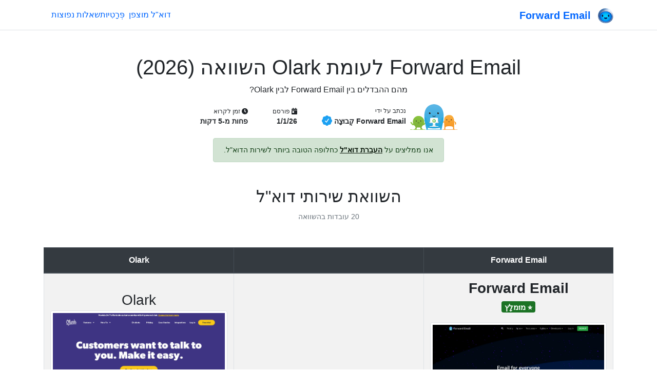

--- FILE ---
content_type: text/html; charset=utf-8
request_url: https://forwardemail.net/he/blog/forward-email-vs-olark-email-service-comparison
body_size: 55581
content:
<!doctype html><html class="h-100 no-js bot-detected" lang="he" dir="rtl"><head><meta charset="utf-8"/><meta http-equiv="x-ua-compatible" content="ie=edge"/><title>Forward Email לעומת Olark השוואה (2026)</title><meta name="description" content="מהם ההבדלים בין Forward Email לבין Olark?"/><meta name="viewport" content="width=device-width, initial-scale=1"/><meta name="robots" content="index, follow, max-image-preview:large, max-snippet:-1, max-video-preview:-1"/><meta name="author" content="Forward Email LLC"/><meta name="publisher" content="Forward Email"/><meta name="copyright" content="Forward Email LLC"/><meta name="rating" content="general"/><meta name="distribution" content="global"/><meta name="revisit-after" content="7 days"/><meta name="keywords" content="email service comparison, email provider review, open source email, privacy email, secure email service"/><meta name="geo.region" content="IL"/><meta name="geo.placename" content="יִשְׂרָאֵל"/><meta name="mobile-web-app-capable" content="yes"/><meta name="apple-mobile-web-app-capable" content="yes"/><meta name="apple-mobile-web-app-status-bar-style" content="default"/><meta name="format-detection" content="telephone=no"/><link rel="search" type="application/opensearchdescription+xml" title="Forward Email" href="/opensearch.xml"/><link rel="canonical" href="https://forwardemail.net/en/blog/forward-email-vs-olark-email-service-comparison"/><link rel="alternate" href="https://forwardemail.net/blog/feed/atom" type="application/atom+xml" title="Atom 1.0"/><link rel="alternate" href="https://forwardemail.net/blog/feed/rss" type="application/rss+xml" title="RSS 2.0"/><link rel="alternate" href="https://forwardemail.net/blog/feed/json" type="application/json" title="JSON Feed 1.0"/><link rel="alternate" href="https://forwardemail.net/en/blog/forward-email-vs-olark-email-service-comparison" hreflang="x-default"/><link rel="alternate" href="https://forwardemail.net/ar/blog/forward-email-vs-olark-email-service-comparison" hreflang="ar"/><link rel="alternate" href="https://forwardemail.net/zh/blog/forward-email-vs-olark-email-service-comparison" hreflang="zh"/><link rel="alternate" href="https://forwardemail.net/cs/blog/forward-email-vs-olark-email-service-comparison" hreflang="cs"/><link rel="alternate" href="https://forwardemail.net/da/blog/forward-email-vs-olark-email-service-comparison" hreflang="da"/><link rel="alternate" href="https://forwardemail.net/nl/blog/forward-email-vs-olark-email-service-comparison" hreflang="nl"/><link rel="alternate" href="https://forwardemail.net/en/blog/forward-email-vs-olark-email-service-comparison" hreflang="en"/><link rel="alternate" href="https://forwardemail.net/fi/blog/forward-email-vs-olark-email-service-comparison" hreflang="fi"/><link rel="alternate" href="https://forwardemail.net/fr/blog/forward-email-vs-olark-email-service-comparison" hreflang="fr"/><link rel="alternate" href="https://forwardemail.net/de/blog/forward-email-vs-olark-email-service-comparison" hreflang="de"/><link rel="alternate" href="https://forwardemail.net/he/blog/forward-email-vs-olark-email-service-comparison" hreflang="he"/><link rel="alternate" href="https://forwardemail.net/hu/blog/forward-email-vs-olark-email-service-comparison" hreflang="hu"/><link rel="alternate" href="https://forwardemail.net/id/blog/forward-email-vs-olark-email-service-comparison" hreflang="id"/><link rel="alternate" href="https://forwardemail.net/it/blog/forward-email-vs-olark-email-service-comparison" hreflang="it"/><link rel="alternate" href="https://forwardemail.net/ja/blog/forward-email-vs-olark-email-service-comparison" hreflang="ja"/><link rel="alternate" href="https://forwardemail.net/ko/blog/forward-email-vs-olark-email-service-comparison" hreflang="ko"/><link rel="alternate" href="https://forwardemail.net/no/blog/forward-email-vs-olark-email-service-comparison" hreflang="no"/><link rel="alternate" href="https://forwardemail.net/pl/blog/forward-email-vs-olark-email-service-comparison" hreflang="pl"/><link rel="alternate" href="https://forwardemail.net/pt/blog/forward-email-vs-olark-email-service-comparison" hreflang="pt"/><link rel="alternate" href="https://forwardemail.net/ru/blog/forward-email-vs-olark-email-service-comparison" hreflang="ru"/><link rel="alternate" href="https://forwardemail.net/es/blog/forward-email-vs-olark-email-service-comparison" hreflang="es"/><link rel="alternate" href="https://forwardemail.net/sv/blog/forward-email-vs-olark-email-service-comparison" hreflang="sv"/><link rel="alternate" href="https://forwardemail.net/th/blog/forward-email-vs-olark-email-service-comparison" hreflang="th"/><link rel="alternate" href="https://forwardemail.net/tr/blog/forward-email-vs-olark-email-service-comparison" hreflang="tr"/><link rel="alternate" href="https://forwardemail.net/uk/blog/forward-email-vs-olark-email-service-comparison" hreflang="uk"/><link rel="alternate" href="https://forwardemail.net/vi/blog/forward-email-vs-olark-email-service-comparison" hreflang="vi"/><link rel="apple-touch-icon" sizes="152x152" href="https://forwardemail.net/img/apple-touch-icon-a6d7599fe0.png" integrity="sha256-q7TGE+OAwX9PF+D8TtIewYJK9jxJCDTWu4LvorSnK9o=" crossorigin="anonymous"/><link rel="alternate icon" type="image/png" href="https://forwardemail.net/img/favicon-32x32-e8ecadcbfb.png" sizes="32x32" integrity="sha256-Ap6SOvZVB80cbYtsmWPW8NJ/QOCYMlVsYmhSiqqzAOs=" crossorigin="anonymous"/><link rel="alternate icon" type="image/png" href="https://forwardemail.net/img/favicon-16x16-7c47f864ab.png" sizes="16x16" integrity="sha256-LBr3cEQVy+XCn9x2IKgwLrkkxgopPnnA52MDPZVR/2E=" crossorigin="anonymous"/><link rel="icon" type="image/svg+xml" href="https://forwardemail.net/img/favicon-d685871ef0.svg" integrity="sha256-DdaFO/Tmm8JbIyr9YUTgt4D19O2dYPi1vCq2qFoaMu4=" crossorigin="anonymous"/><link rel="manifest" href="/site.webmanifest" crossorigin="anonymous"/><meta name="apple-mobile-web-app-title" content="Forward Email"/><meta name="application-name" content="Forward Email"/><meta name="msapplication-TileColor" content="#20C1ED"/><meta name="theme-color" content="#ffffff"/><script nonce="3f7da232f74d5414b4ecc40014d870df">(function () {
  // Execute after first paint using requestAnimationFrame
  requestAnimationFrame(function () {
    document.documentElement.className = document.documentElement.className.replace("no-js", "").replace(/\s+/g, " ").trim();
  });
})();
</script><style nonce="3f7da232f74d5414b4ecc40014d870df">.is-bot { display: none !important; }</style><link rel="image_src" type="image/png" href="https://forwardemail.net/he/blog/forward-email-vs-olark-email-service-comparison.png?v=1768657943599" crossorigin="anonymous"/><meta property="og:locale" content="he"/><meta property="og:type" content="article"/><meta property="og:title" content="Forward Email לעומת Olark השוואה (2026)"/><meta property="og:description" content="מהם ההבדלים בין Forward Email לבין Olark?"/><meta property="og:url" content="https://forwardemail.net/he/blog/forward-email-vs-olark-email-service-comparison"/><meta property="og:site_name" content="Forward Email"/><meta property="article:section" content="Blog"/><meta property="og:image:alt" content="Forward Email לעומת Olark השוואה (2026)"/><meta property="og:image" content="https://forwardemail.net/he/blog/forward-email-vs-olark-email-service-comparison.png?v=1768657943599"/><meta property="og:image:secure_url" content="https://forwardemail.net/he/blog/forward-email-vs-olark-email-service-comparison.png?v=1768657943599"/><meta property="og:image:type" content="image/png"/><meta property="og:image:width" content="1200"/><meta property="og:image:height" content="630"/><!-- else if ctx.pathWithoutLocale.startsWith('/blog/docs')--><!--   //- developers--><!--   - video = "https://www.youtube.com/watch?v=1e9UyIoFu4Y";--><meta name="twitter:card" content="summary_large_image"/><meta name="twitter:site" content="@fwdemail"/><meta name="twitter:creator" content="@fwdemail"/><meta name="twitter:title" content="Forward Email לעומת Olark השוואה (2026)"/><meta name="twitter:description" content="מהם ההבדלים בין Forward Email לבין Olark?"/><meta name="twitter:image" content="https://forwardemail.net/he/blog/forward-email-vs-olark-email-service-comparison.png?v=1768657943599"/><meta name="twitter:image:alt" content="Forward Email לעומת Olark השוואה (2026)"/><meta name="twitter:label1" content="נכתב על ידי"/><meta name="twitter:data1" content="Forward Email קְבוּצָה"/><meta name="twitter:label2" content="זמן לקרוא"/><meta name="twitter:data2" content="פחות מ-5 דקות"/><link rel="preload" href="https://forwardemail.net/fonts/fa-solid-900.woff2" type="font/woff2" as="font" crossorigin="anonymous"/><link rel="preload" href="https://forwardemail.net/fonts/fa-brands-400.woff2" type="font/woff2" as="font" crossorigin="anonymous"/><style nonce="3f7da232f74d5414b4ecc40014d870df">@charset "UTF-8";
/*!
 * Font Awesome Free 5.15.4 by @fontawesome - https://fontawesome.com
 * License - https://fontawesome.com/license/free (Icons: CC BY 4.0, Fonts: SIL OFL 1.1, Code: MIT License)
 */@font-face{font-display:swap;font-family:Font Awesome\ 5 Free;font-style:normal;font-weight:900;src:url(/fonts/fa-solid-900.eot);src:url(/fonts/fa-solid-900.eot?#iefix) format("embedded-opentype"),url(/fonts/fa-solid-900.woff2) format("woff2"),url(/fonts/fa-solid-900.woff) format("woff"),url(/fonts/fa-solid-900.ttf) format("truetype"),url(/fonts/fa-solid-900.svg#fontawesome) format("svg")}.fa,.fas{font-family:Font Awesome\ 5 Free;font-weight:900}

/*!
 * Font Awesome Free 5.15.4 by @fontawesome - https://fontawesome.com
 * License - https://fontawesome.com/license/free (Icons: CC BY 4.0, Fonts: SIL OFL 1.1, Code: MIT License)
 */@font-face{font-display:swap;font-family:Font Awesome\ 5 Brands;font-style:normal;font-weight:400;src:url(/fonts/fa-brands-400.eot);src:url(/fonts/fa-brands-400.eot?#iefix) format("embedded-opentype"),url(/fonts/fa-brands-400.woff2) format("woff2"),url(/fonts/fa-brands-400.woff) format("woff"),url(/fonts/fa-brands-400.ttf) format("truetype"),url(/fonts/fa-brands-400.svg#fontawesome) format("svg")}.fab{font-family:Font Awesome\ 5 Brands;font-weight:400}.fa.fa-twitter-x{font-family:sans-serif}.fa.fa-twitter-x:before{content:"𝕏";font-size:1.2em}

/*!
 * Bootstrap v4.6.2 (https://getbootstrap.com/)
 * Copyright 2011-2022 The Bootstrap Authors
 * Copyright 2011-2022 Twitter, Inc.
 * Licensed under MIT (https://github.com/twbs/bootstrap/blob/main/LICENSE)
 */:root{--blue:#06f;--indigo:#6610f2;--purple:#6f42c1;--pink:#e83e8c;--red:#dc3545;--orange:#fd7e14;--yellow:#f8a534;--green:#1c7325;--teal:#20c997;--cyan:#6dd8f6;--white:#fff;--gray:#6c757d;--gray-dark:#343a40;--primary:#06f;--secondary:#6c757d;--success:#1c7325;--info:#6dd8f6;--warning:#f8a534;--danger:#dc3545;--light:#f8f9fa;--dark:#1d1d1d;--breakpoint-xs:0;--breakpoint-sm:576px;--breakpoint-md:768px;--breakpoint-lg:992px;--breakpoint-xl:1200px;--font-family-sans-serif:"Nunito Sans","Helvetica Neue",Arial,sans-serif;--font-family-monospace:Menlo,Monaco,Consolas,"Liberation Mono","Courier New",monospace}*,:after,:before{box-sizing:border-box}html{font-family:sans-serif;line-height:1.15;-webkit-text-size-adjust:100%;-webkit-tap-highlight-color:rgba(0,0,0,0)}article,aside,figcaption,figure,footer,header,hgroup,main,nav,section{display:block}body{background-color:#fff;color:#212529;font-family:Nunito Sans,Helvetica Neue,Arial,sans-serif;font-size:1rem;font-weight:400;line-height:1.5;margin:0;text-align:left}[tabindex="-1"]:focus:not(:focus-visible){outline:0!important}hr{box-sizing:content-box;height:0;overflow:visible}h1,h2,h3,h4,h5,h6{margin-bottom:.5rem;margin-top:0}p{margin-bottom:1rem;margin-top:0}abbr[data-original-title],abbr[title]{border-bottom:0;cursor:help;text-decoration:underline;-webkit-text-decoration:underline dotted;text-decoration:underline dotted;-webkit-text-decoration-skip-ink:none;text-decoration-skip-ink:none}address{font-style:normal;line-height:inherit}address,dl,ol,ul{margin-bottom:1rem}dl,ol,ul{margin-top:0}ol ol,ol ul,ul ol,ul ul{margin-bottom:0}dt{font-weight:700}dd{margin-bottom:.5rem;margin-left:0}blockquote{margin:0 0 1rem}b,strong{font-weight:bolder}small{font-size:80%}sub,sup{font-size:75%;line-height:0;position:relative;vertical-align:baseline}sub{bottom:-.25em}sup{top:-.5em}a{background-color:transparent;color:#06f;-webkit-text-decoration:none;text-decoration:none}a:hover{color:#0047b3;-webkit-text-decoration:underline;text-decoration:underline}a:not([href]):not([class]){color:inherit;-webkit-text-decoration:none;text-decoration:none}a:not([href]):not([class]):hover{color:inherit;-webkit-text-decoration:none;text-decoration:none}code,kbd,pre,samp{font-family:Menlo,Monaco,Consolas,Liberation Mono,Courier New,monospace;font-size:1em}pre{margin-bottom:1rem;margin-top:0;overflow:auto;-ms-overflow-style:scrollbar}figure{margin:0 0 1rem}img{border-style:none}img,svg{vertical-align:middle}svg{overflow:hidden}table{border-collapse:collapse}caption{caption-side:bottom;color:#6c757d;padding-bottom:.75rem;padding-top:.75rem;text-align:left}th{text-align:inherit;text-align:-webkit-match-parent}label{display:inline-block;margin-bottom:.5rem}button{border-radius:0}button:focus:not(:focus-visible){outline:0}button,input,optgroup,select,textarea{font-family:inherit;font-size:inherit;line-height:inherit;margin:0}button,input{overflow:visible}button,select{text-transform:none}[role=button]{cursor:pointer}select{word-wrap:normal}[type=button],[type=reset],[type=submit],button{-webkit-appearance:button}[type=button]:not(:disabled),[type=reset]:not(:disabled),[type=submit]:not(:disabled),button:not(:disabled){cursor:pointer}[type=button]::-moz-focus-inner,[type=reset]::-moz-focus-inner,[type=submit]::-moz-focus-inner,button::-moz-focus-inner{border-style:none;padding:0}input[type=checkbox],input[type=radio]{box-sizing:border-box;padding:0}textarea{overflow:auto;resize:vertical}fieldset{border:0;margin:0;min-width:0;padding:0}legend{color:inherit;display:block;font-size:1.5rem;line-height:inherit;margin-bottom:.5rem;max-width:100%;padding:0;white-space:normal;width:100%}@media (max-width:1200px){legend{font-size:calc(1.275rem + .3vw)}}progress{vertical-align:baseline}[type=number]::-webkit-inner-spin-button,[type=number]::-webkit-outer-spin-button{height:auto}[type=search]{-webkit-appearance:none;outline-offset:-2px}[type=search]::-webkit-search-decoration{-webkit-appearance:none}::-webkit-file-upload-button{-webkit-appearance:button;font:inherit}output{display:inline-block}summary{cursor:pointer;display:list-item}template{display:none}[hidden]{display:none!important}.h1,.h2,.h3,.h4,.h5,.h6,h1,h2,h3,h4,h5,h6{font-family:VC Honey,Nunito Sans,Helvetica Neue,Arial,sans-serif;font-weight:400;line-height:1.2;margin-bottom:.5rem}.h1,h1{font-size:2.5rem}@media (max-width:1200px){.h1,h1{font-size:calc(1.375rem + 1.5vw)}}.h2,h2{font-size:2rem}@media (max-width:1200px){.h2,h2{font-size:calc(1.325rem + .9vw)}}.h3,h3{font-size:1.75rem}@media (max-width:1200px){.h3,h3{font-size:calc(1.3rem + .6vw)}}.h4,h4{font-size:1.5rem}@media (max-width:1200px){.h4,h4{font-size:calc(1.275rem + .3vw)}}.h5,h5{font-size:1.25rem}.h6,h6{font-size:1rem}.lead{font-size:1.25rem;font-weight:400}.display-3{font-size:4.5rem;font-weight:300;line-height:1.2}@media (max-width:1200px){.display-3{font-size:calc(1.575rem + 3.9vw)}}.display-4{font-size:3.5rem;font-weight:300;line-height:1.2}@media (max-width:1200px){.display-4{font-size:calc(1.475rem + 2.7vw)}}hr{border:0;border-top:1px solid rgba(0,0,0,.1);margin-bottom:1rem;margin-top:1rem}.small,small{font-size:.875em;font-weight:400}.mark,mark{background-color:#fcf8e3;padding:.2em}.list-inline,.list-unstyled{list-style:none;padding-left:0}.list-inline-item{display:inline-block}.list-inline-item:not(:last-child){margin-right:.5rem}.blockquote{font-size:1.25rem;margin-bottom:1rem}.img-fluid,.img-thumbnail{height:auto;max-width:100%}.img-thumbnail{background-color:#fff;border:1px solid #dee2e6;border-radius:.25rem;padding:.25rem}.figure{display:inline-block}code{color:#e83e8c;font-size:87.5%;word-wrap:break-word}a>code{color:inherit}kbd{background-color:#212529;border-radius:.2rem;color:#fff;font-size:87.5%;padding:.2rem .4rem}kbd kbd{font-size:100%;font-weight:700;padding:0}pre{color:#212529;display:block;font-size:87.5%}pre code{color:inherit;font-size:inherit;word-break:normal}.container,.container-fluid{margin-left:auto;margin-right:auto;padding-left:15px;padding-right:15px;width:100%}@media (min-width:576px){.container{max-width:540px}}@media (min-width:768px){.container{max-width:720px}}@media (min-width:992px){.container{max-width:960px}}@media (min-width:1200px){.container{max-width:1140px}}.row{display:flex;flex-wrap:wrap;margin-left:-15px;margin-right:-15px}.col,.col-1,.col-12,.col-6,.col-lg-10,.col-lg-12,.col-lg-3,.col-lg-4,.col-lg-6,.col-lg-8,.col-lg-9,.col-md,.col-md-10,.col-md-12,.col-md-2,.col-md-3,.col-md-4,.col-md-6,.col-md-8,.col-md-9,.col-sm-12,.col-sm-4,.col-sm-6,.col-xl-6{padding-left:15px;padding-right:15px;position:relative;width:100%}.col{flex-basis:0;flex-grow:1;max-width:100%}.row-cols-1>*{flex:0 0 100%;max-width:100%}.col-1{flex:0 0 8.33333%;max-width:8.33333%}.col-6{flex:0 0 50%;max-width:50%}.col-12{flex:0 0 100%;max-width:100%}.order-last{order:13}.order-3{order:3}.offset-1{margin-left:8.33333%}@media (min-width:576px){.col-sm-4{flex:0 0 33.33333%;max-width:33.33333%}.col-sm-6{flex:0 0 50%;max-width:50%}.col-sm-12{flex:0 0 100%;max-width:100%}}@media (min-width:768px){.col-md{flex-basis:0;flex-grow:1;max-width:100%}.row-cols-md-2>*{flex:0 0 50%;max-width:50%}.col-md-2{flex:0 0 16.66667%;max-width:16.66667%}.col-md-3{flex:0 0 25%;max-width:25%}.col-md-4{flex:0 0 33.33333%;max-width:33.33333%}.col-md-6{flex:0 0 50%;max-width:50%}.col-md-8{flex:0 0 66.66667%;max-width:66.66667%}.col-md-9{flex:0 0 75%;max-width:75%}.col-md-10{flex:0 0 83.33333%;max-width:83.33333%}.col-md-12{flex:0 0 100%;max-width:100%}.offset-md-1{margin-left:8.33333%}.offset-md-2{margin-left:16.66667%}.offset-md-3{margin-left:25%}}@media (min-width:992px){.col-lg-3{flex:0 0 25%;max-width:25%}.col-lg-4{flex:0 0 33.33333%;max-width:33.33333%}.col-lg-6{flex:0 0 50%;max-width:50%}.col-lg-8{flex:0 0 66.66667%;max-width:66.66667%}.col-lg-9{flex:0 0 75%;max-width:75%}.col-lg-10{flex:0 0 83.33333%;max-width:83.33333%}.col-lg-12{flex:0 0 100%;max-width:100%}.order-lg-0{order:0}.offset-lg-2{margin-left:16.66667%}.offset-lg-3{margin-left:25%}}@media (min-width:1200px){.col-xl-6{flex:0 0 50%;max-width:50%}}.table{color:#212529;margin-bottom:1rem;width:100%}.table td,.table th{border-top:1px solid #dee2e6;padding:.75rem;vertical-align:top}.table thead th{border-bottom:2px solid #dee2e6;vertical-align:bottom}.table tbody+tbody{border-top:2px solid #dee2e6}.table-sm td,.table-sm th{padding:.3rem}.table-bordered,.table-bordered td,.table-bordered th{border:1px solid #dee2e6}.table-bordered thead td,.table-bordered thead th{border-bottom-width:2px}.table-striped tbody tr:nth-of-type(odd){background-color:rgba(0,0,0,.05)}.table-hover tbody tr:hover{background-color:rgba(0,0,0,.075);color:#212529}.table-primary,.table-primary>td,.table-primary>th{background-color:#b8d4ff}.table-primary tbody+tbody,.table-primary td,.table-primary th,.table-primary thead th{border-color:#7aafff}.table-hover .table-primary:hover{background-color:#9fc5ff}.table-hover .table-primary:hover>td,.table-hover .table-primary:hover>th{background-color:#9fc5ff}.table-success,.table-success>td,.table-success>th{background-color:#bfd8c2}.table-success tbody+tbody,.table-success td,.table-success th,.table-success thead th{border-color:#89b68e}.table-hover .table-success:hover{background-color:#afceb3}.table-hover .table-success:hover>td,.table-hover .table-success:hover>th{background-color:#afceb3}.table-warning,.table-warning>td,.table-warning>th{background-color:#fde6c6}.table-warning tbody+tbody,.table-warning td,.table-warning th,.table-warning thead th{border-color:#fbd095}.table-hover .table-warning:hover{background-color:#fcdbad}.table-hover .table-warning:hover>td,.table-hover .table-warning:hover>th{background-color:#fcdbad}.table-danger,.table-danger>td,.table-danger>th{background-color:#f5c6cb}.table-danger tbody+tbody,.table-danger td,.table-danger th,.table-danger thead th{border-color:#ed969e}.table-hover .table-danger:hover{background-color:#f1b0b7}.table-hover .table-danger:hover>td,.table-hover .table-danger:hover>th{background-color:#f1b0b7}.table .thead-dark th{background-color:#343a40;border-color:#454d55;color:#fff}.table-responsive{display:block;overflow-x:auto;width:100%;-webkit-overflow-scrolling:touch}.table-responsive>.table-bordered{border:0}.form-control{background-clip:padding-box;background-color:#fff;border:1px solid #ced4da;border-radius:.25rem;color:#495057;display:block;font-family:Menlo,Monaco,Consolas,Liberation Mono,Courier New,monospace;font-size:1rem;font-weight:400;height:calc(1.5em + .75rem + 2px);line-height:1.5;padding:.375rem .75rem;transition:border-color .15s ease-in-out,box-shadow .15s ease-in-out;width:100%}@media (prefers-reduced-motion:reduce){.form-control{transition:none}}.form-control::-ms-expand{background-color:transparent;border:0}.form-control:focus{background-color:#fff;border-color:#80b3ff;box-shadow:0 0 0 .2rem rgba(0,102,255,.25);color:#495057;outline:0}.form-control::-moz-placeholder{color:#6c757d;opacity:1}.form-control::placeholder{color:#6c757d;opacity:1}.form-control:disabled,.form-control[readonly]{background-color:#e9ecef;opacity:1}input[type=date].form-control,input[type=datetime-local].form-control,input[type=month].form-control,input[type=time].form-control{-webkit-appearance:none;-moz-appearance:none;appearance:none}select.form-control:-moz-focusring{color:transparent;text-shadow:0 0 0 #495057}select.form-control:focus::-ms-value{background-color:#fff;color:#495057}.col-form-label{font-size:inherit;line-height:1.5;margin-bottom:0;padding-bottom:calc(.375rem + 1px);padding-top:calc(.375rem + 1px)}.form-control-sm{border-radius:.2rem;font-size:.875rem;height:calc(1.5em + .5rem + 2px);line-height:1.5;padding:.25rem .5rem}.form-control-lg{border-radius:.3rem;font-size:1.25rem;height:calc(1.5em + 1rem + 2px);line-height:1.5;padding:.5rem 1rem}select.form-control[multiple],select.form-control[size]{height:auto}textarea.form-control{height:auto}.form-group{margin-bottom:1rem}.form-text{display:block;margin-top:.25rem}.form-row{display:flex;flex-wrap:wrap;margin-left:-5px;margin-right:-5px}.form-row>.col,.form-row>[class*=col-]{padding-left:5px;padding-right:5px}.form-check{display:block;padding-left:1.25rem;position:relative}.form-check-input{margin-left:-1.25rem;margin-top:.3rem;position:absolute}.form-check-input:disabled~.form-check-label,.form-check-input[disabled]~.form-check-label{color:#6c757d}.form-check-label{margin-bottom:0}.form-check-inline{align-items:center;display:inline-flex;margin-right:.75rem;padding-left:0}.form-check-inline .form-check-input{margin-left:0;margin-right:.3125rem;margin-top:0;position:static}.form-inline{align-items:center;display:flex;flex-flow:row wrap}.form-inline .form-check{width:100%}@media (min-width:576px){.form-inline label{justify-content:center}.form-inline .form-group,.form-inline label{align-items:center;display:flex;margin-bottom:0}.form-inline .form-group{flex:0 0 auto;flex-flow:row wrap}.form-inline .form-control{display:inline-block;vertical-align:middle;width:auto}.form-inline .input-group{width:auto}.form-inline .form-check{align-items:center;display:flex;justify-content:center;padding-left:0;width:auto}.form-inline .form-check-input{flex-shrink:0;margin-left:0;margin-right:.25rem;margin-top:0;position:relative}}.btn{background-color:transparent;border:1px solid transparent;border-radius:.25rem;color:#212529;display:inline-block;font-size:1rem;font-weight:400;line-height:1.5;padding:.375rem .75rem;text-align:center;transition:color .15s ease-in-out,background-color .15s ease-in-out,border-color .15s ease-in-out,box-shadow .15s ease-in-out;-webkit-user-select:none;-moz-user-select:none;user-select:none;vertical-align:middle}@media (prefers-reduced-motion:reduce){.btn{transition:none}}.btn:hover{color:#212529;-webkit-text-decoration:none;text-decoration:none}.btn.focus,.btn:focus{box-shadow:0 0 0 .2rem rgba(0,102,255,.25);outline:0}.btn.disabled,.btn:disabled{opacity:.65}.btn:not(:disabled):not(.disabled){cursor:pointer}a.btn.disabled,fieldset:disabled a.btn{pointer-events:none}.btn-primary{background-color:#06f;border-color:#06f;color:#fff}.btn-primary:hover{background-color:#0057d9;border-color:#0052cc;color:#fff}.btn-primary.focus,.btn-primary:focus{background-color:#0057d9;border-color:#0052cc;box-shadow:0 0 0 .2rem rgba(38,125,255,.5);color:#fff}.btn-primary.disabled,.btn-primary:disabled{background-color:#06f;border-color:#06f;color:#fff}.btn-primary:not(:disabled):not(.disabled).active,.btn-primary:not(:disabled):not(.disabled):active,.show>.btn-primary.dropdown-toggle{background-color:#0052cc;border-color:#004dbf;color:#fff}.btn-primary:not(:disabled):not(.disabled).active:focus,.btn-primary:not(:disabled):not(.disabled):active:focus,.show>.btn-primary.dropdown-toggle:focus{box-shadow:0 0 0 .2rem rgba(38,125,255,.5)}.btn-secondary{background-color:#6c757d;border-color:#6c757d;color:#fff}.btn-secondary:hover{background-color:#5a6268;border-color:#545b62;color:#fff}.btn-secondary.focus,.btn-secondary:focus{background-color:#5a6268;border-color:#545b62;box-shadow:0 0 0 .2rem hsla(208,6%,54%,.5);color:#fff}.btn-secondary.disabled,.btn-secondary:disabled{background-color:#6c757d;border-color:#6c757d;color:#fff}.btn-secondary:not(:disabled):not(.disabled).active,.btn-secondary:not(:disabled):not(.disabled):active,.show>.btn-secondary.dropdown-toggle{background-color:#545b62;border-color:#4e555b;color:#fff}.btn-secondary:not(:disabled):not(.disabled).active:focus,.btn-secondary:not(:disabled):not(.disabled):active:focus,.show>.btn-secondary.dropdown-toggle:focus{box-shadow:0 0 0 .2rem hsla(208,6%,54%,.5)}.btn-success{background-color:#1c7325;border-color:#1c7325;color:#fff}.btn-success:hover{background-color:#15541b;border-color:#124a18;color:#fff}.btn-success.focus,.btn-success:focus{background-color:#15541b;border-color:#124a18;box-shadow:0 0 0 .2rem rgba(62,136,70,.5);color:#fff}.btn-success.disabled,.btn-success:disabled{background-color:#1c7325;border-color:#1c7325;color:#fff}.btn-success:not(:disabled):not(.disabled).active,.btn-success:not(:disabled):not(.disabled):active,.show>.btn-success.dropdown-toggle{background-color:#124a18;border-color:#104014;color:#fff}.btn-success:not(:disabled):not(.disabled).active:focus,.btn-success:not(:disabled):not(.disabled):active:focus,.show>.btn-success.dropdown-toggle:focus{box-shadow:0 0 0 .2rem rgba(62,136,70,.5)}.btn-warning{background-color:#f8a534;border-color:#f8a534;color:#212529}.btn-warning:hover{background-color:#f7950f;border-color:#f18e08;color:#212529}.btn-warning.focus,.btn-warning:focus{background-color:#f7950f;border-color:#f18e08;box-shadow:0 0 0 .2rem rgba(216,146,50,.5);color:#212529}.btn-warning.disabled,.btn-warning:disabled{background-color:#f8a534;border-color:#f8a534;color:#212529}.btn-warning:not(:disabled):not(.disabled).active,.btn-warning:not(:disabled):not(.disabled):active,.show>.btn-warning.dropdown-toggle{background-color:#f18e08;border-color:#e48708;color:#212529}.btn-warning:not(:disabled):not(.disabled).active:focus,.btn-warning:not(:disabled):not(.disabled):active:focus,.show>.btn-warning.dropdown-toggle:focus{box-shadow:0 0 0 .2rem rgba(216,146,50,.5)}.btn-danger{background-color:#dc3545;border-color:#dc3545;color:#fff}.btn-danger:hover{background-color:#c82333;border-color:#bd2130;color:#fff}.btn-danger.focus,.btn-danger:focus{background-color:#c82333;border-color:#bd2130;box-shadow:0 0 0 .2rem rgba(225,83,97,.5);color:#fff}.btn-danger.disabled,.btn-danger:disabled{background-color:#dc3545;border-color:#dc3545;color:#fff}.btn-danger:not(:disabled):not(.disabled).active,.btn-danger:not(:disabled):not(.disabled):active,.show>.btn-danger.dropdown-toggle{background-color:#bd2130;border-color:#b21f2d;color:#fff}.btn-danger:not(:disabled):not(.disabled).active:focus,.btn-danger:not(:disabled):not(.disabled):active:focus,.show>.btn-danger.dropdown-toggle:focus{box-shadow:0 0 0 .2rem rgba(225,83,97,.5)}.btn-light{background-color:#f8f9fa;border-color:#f8f9fa;color:#212529}.btn-light:hover{background-color:#e2e6ea;border-color:#dae0e5;color:#212529}.btn-light.focus,.btn-light:focus{background-color:#e2e6ea;border-color:#dae0e5;box-shadow:0 0 0 .2rem hsla(220,4%,85%,.5);color:#212529}.btn-light.disabled,.btn-light:disabled{background-color:#f8f9fa;border-color:#f8f9fa;color:#212529}.btn-light:not(:disabled):not(.disabled).active,.btn-light:not(:disabled):not(.disabled):active,.show>.btn-light.dropdown-toggle{background-color:#dae0e5;border-color:#d3d9df;color:#212529}.btn-light:not(:disabled):not(.disabled).active:focus,.btn-light:not(:disabled):not(.disabled):active:focus,.show>.btn-light.dropdown-toggle:focus{box-shadow:0 0 0 .2rem hsla(220,4%,85%,.5)}.btn-dark{background-color:#1d1d1d;border-color:#1d1d1d;color:#fff}.btn-dark:hover{background-color:#0a0a0a;border-color:#040404;color:#fff}.btn-dark.focus,.btn-dark:focus{background-color:#0a0a0a;border-color:#040404;box-shadow:0 0 0 .2rem rgba(63,63,63,.5);color:#fff}.btn-dark.disabled,.btn-dark:disabled{background-color:#1d1d1d;border-color:#1d1d1d;color:#fff}.btn-dark:not(:disabled):not(.disabled).active,.btn-dark:not(:disabled):not(.disabled):active,.show>.btn-dark.dropdown-toggle{background-color:#040404;border-color:#000;color:#fff}.btn-dark:not(:disabled):not(.disabled).active:focus,.btn-dark:not(:disabled):not(.disabled):active:focus,.show>.btn-dark.dropdown-toggle:focus{box-shadow:0 0 0 .2rem rgba(63,63,63,.5)}.btn-outline-primary{border-color:#06f;color:#06f}.btn-outline-primary:hover{background-color:#06f;border-color:#06f;color:#fff}.btn-outline-primary.focus,.btn-outline-primary:focus{box-shadow:0 0 0 .2rem rgba(0,102,255,.5)}.btn-outline-primary.disabled,.btn-outline-primary:disabled{background-color:transparent;color:#06f}.btn-outline-primary:not(:disabled):not(.disabled).active,.btn-outline-primary:not(:disabled):not(.disabled):active,.show>.btn-outline-primary.dropdown-toggle{background-color:#06f;border-color:#06f;color:#fff}.btn-outline-primary:not(:disabled):not(.disabled).active:focus,.btn-outline-primary:not(:disabled):not(.disabled):active:focus,.show>.btn-outline-primary.dropdown-toggle:focus{box-shadow:0 0 0 .2rem rgba(0,102,255,.5)}.btn-outline-secondary{border-color:#6c757d;color:#6c757d}.btn-outline-secondary:hover{background-color:#6c757d;border-color:#6c757d;color:#fff}.btn-outline-secondary.focus,.btn-outline-secondary:focus{box-shadow:0 0 0 .2rem hsla(208,7%,46%,.5)}.btn-outline-secondary.disabled,.btn-outline-secondary:disabled{background-color:transparent;color:#6c757d}.btn-outline-secondary:not(:disabled):not(.disabled).active,.btn-outline-secondary:not(:disabled):not(.disabled):active,.show>.btn-outline-secondary.dropdown-toggle{background-color:#6c757d;border-color:#6c757d;color:#fff}.btn-outline-secondary:not(:disabled):not(.disabled).active:focus,.btn-outline-secondary:not(:disabled):not(.disabled):active:focus,.show>.btn-outline-secondary.dropdown-toggle:focus{box-shadow:0 0 0 .2rem hsla(208,7%,46%,.5)}.btn-outline-success{border-color:#1c7325;color:#1c7325}.btn-outline-success:hover{background-color:#1c7325;border-color:#1c7325;color:#fff}.btn-outline-success.focus,.btn-outline-success:focus{box-shadow:0 0 0 .2rem rgba(28,115,37,.5)}.btn-outline-success.disabled,.btn-outline-success:disabled{background-color:transparent;color:#1c7325}.btn-outline-success:not(:disabled):not(.disabled).active,.btn-outline-success:not(:disabled):not(.disabled):active,.show>.btn-outline-success.dropdown-toggle{background-color:#1c7325;border-color:#1c7325;color:#fff}.btn-outline-success:not(:disabled):not(.disabled).active:focus,.btn-outline-success:not(:disabled):not(.disabled):active:focus,.show>.btn-outline-success.dropdown-toggle:focus{box-shadow:0 0 0 .2rem rgba(28,115,37,.5)}.btn-outline-danger{border-color:#dc3545;color:#dc3545}.btn-outline-danger:hover{background-color:#dc3545;border-color:#dc3545;color:#fff}.btn-outline-danger.focus,.btn-outline-danger:focus{box-shadow:0 0 0 .2rem rgba(220,53,69,.5)}.btn-outline-danger.disabled,.btn-outline-danger:disabled{background-color:transparent;color:#dc3545}.btn-outline-danger:not(:disabled):not(.disabled).active,.btn-outline-danger:not(:disabled):not(.disabled):active,.show>.btn-outline-danger.dropdown-toggle{background-color:#dc3545;border-color:#dc3545;color:#fff}.btn-outline-danger:not(:disabled):not(.disabled).active:focus,.btn-outline-danger:not(:disabled):not(.disabled):active:focus,.show>.btn-outline-danger.dropdown-toggle:focus{box-shadow:0 0 0 .2rem rgba(220,53,69,.5)}.btn-outline-light{border-color:#f8f9fa;color:#f8f9fa}.btn-outline-light:hover{background-color:#f8f9fa;border-color:#f8f9fa;color:#212529}.btn-outline-light.focus,.btn-outline-light:focus{box-shadow:0 0 0 .2rem rgba(248,249,250,.5)}.btn-outline-light.disabled,.btn-outline-light:disabled{background-color:transparent;color:#f8f9fa}.btn-outline-light:not(:disabled):not(.disabled).active,.btn-outline-light:not(:disabled):not(.disabled):active,.show>.btn-outline-light.dropdown-toggle{background-color:#f8f9fa;border-color:#f8f9fa;color:#212529}.btn-outline-light:not(:disabled):not(.disabled).active:focus,.btn-outline-light:not(:disabled):not(.disabled):active:focus,.show>.btn-outline-light.dropdown-toggle:focus{box-shadow:0 0 0 .2rem rgba(248,249,250,.5)}.btn-outline-dark{border-color:#1d1d1d;color:#1d1d1d}.btn-outline-dark:hover{background-color:#1d1d1d;border-color:#1d1d1d;color:#fff}.btn-outline-dark.focus,.btn-outline-dark:focus{box-shadow:0 0 0 .2rem rgba(29,29,29,.5)}.btn-outline-dark.disabled,.btn-outline-dark:disabled{background-color:transparent;color:#1d1d1d}.btn-outline-dark:not(:disabled):not(.disabled).active,.btn-outline-dark:not(:disabled):not(.disabled):active,.show>.btn-outline-dark.dropdown-toggle{background-color:#1d1d1d;border-color:#1d1d1d;color:#fff}.btn-outline-dark:not(:disabled):not(.disabled).active:focus,.btn-outline-dark:not(:disabled):not(.disabled):active:focus,.show>.btn-outline-dark.dropdown-toggle:focus{box-shadow:0 0 0 .2rem rgba(29,29,29,.5)}.btn-link{color:#06f;font-weight:400;-webkit-text-decoration:none;text-decoration:none}.btn-link:hover{color:#0047b3;-webkit-text-decoration:underline;text-decoration:underline}.btn-link.focus,.btn-link:focus{-webkit-text-decoration:underline;text-decoration:underline}.btn-link.disabled,.btn-link:disabled{color:#6c757d;pointer-events:none}.btn-lg{border-radius:.3rem;font-size:1.25rem;line-height:1.5;padding:.5rem 1rem}.btn-group-sm>.btn,.btn-sm{border-radius:.2rem;font-size:.875rem;line-height:1.5;padding:.25rem .5rem}.btn-block{display:block;width:100%}.btn-block+.btn-block{margin-top:.5rem}input[type=button].btn-block,input[type=reset].btn-block,input[type=submit].btn-block{width:100%}.fade{transition:opacity .15s linear}@media (prefers-reduced-motion:reduce){.fade{transition:none}}.fade:not(.show){opacity:0}.collapse:not(.show){display:none}.collapsing{height:0;overflow:hidden;position:relative;transition:height .35s ease}@media (prefers-reduced-motion:reduce){.collapsing{transition:none}}.collapsing.width{height:auto;transition:width .35s ease;width:0}@media (prefers-reduced-motion:reduce){.collapsing.width{transition:none}}.dropdown,.dropleft,.dropright,.dropup{position:relative}.dropdown-toggle{white-space:nowrap}.dropdown-toggle:after{border-bottom:0;border-left:.3em solid transparent;border-right:.3em solid transparent;border-top:.3em solid;content:"";display:inline-block;margin-left:.255em;vertical-align:.255em}.dropdown-toggle:empty:after{margin-left:0}.dropdown-menu{background-clip:padding-box;background-color:#fff;border:1px solid rgba(0,0,0,.15);border-radius:.25rem;color:#212529;display:none;float:left;font-size:1rem;left:0;list-style:none;margin:.125rem 0 0;min-width:10rem;padding:.5rem 0;position:absolute;text-align:left;top:100%;z-index:1000}.dropdown-menu-right{left:auto;right:0}@media (min-width:768px){.dropdown-menu-md-left{left:0;right:auto}.dropdown-menu-md-right{left:auto;right:0}}@media (min-width:992px){.dropdown-menu-lg-left{left:0;right:auto}.dropdown-menu-lg-right{left:auto;right:0}}@media (min-width:1200px){.dropdown-menu-xl-left{left:0;right:auto}}.dropup .dropdown-menu{bottom:100%;margin-bottom:.125rem;margin-top:0;top:auto}.dropup .dropdown-toggle:after{border-bottom:.3em solid;border-left:.3em solid transparent;border-right:.3em solid transparent;border-top:0;content:"";display:inline-block;margin-left:.255em;vertical-align:.255em}.dropup .dropdown-toggle:empty:after{margin-left:0}.dropright .dropdown-menu{left:100%;margin-left:.125rem;margin-top:0;right:auto;top:0}.dropright .dropdown-toggle:after{border-bottom:.3em solid transparent;border-left:.3em solid;border-right:0;border-top:.3em solid transparent;content:"";display:inline-block;margin-left:.255em;vertical-align:.255em}.dropright .dropdown-toggle:empty:after{margin-left:0}.dropright .dropdown-toggle:after{vertical-align:0}.dropleft .dropdown-menu{left:auto;margin-right:.125rem;margin-top:0;right:100%;top:0}.dropleft .dropdown-toggle:after{content:"";display:inline-block;margin-left:.255em;vertical-align:.255em}.dropleft .dropdown-toggle:after{display:none}.dropleft .dropdown-toggle:before{border-bottom:.3em solid transparent;border-right:.3em solid;border-top:.3em solid transparent;content:"";display:inline-block;margin-right:.255em;vertical-align:.255em}.dropleft .dropdown-toggle:empty:after{margin-left:0}.dropleft .dropdown-toggle:before{vertical-align:0}.dropdown-menu[x-placement^=bottom],.dropdown-menu[x-placement^=left],.dropdown-menu[x-placement^=right],.dropdown-menu[x-placement^=top]{bottom:auto;right:auto}.dropdown-divider{border-top:1px solid #e9ecef;height:0;margin:.5rem 0;overflow:hidden}.dropdown-item{background-color:transparent;border:0;clear:both;color:#212529;display:block;font-weight:400;padding:.25rem 1.5rem;text-align:inherit;white-space:nowrap;width:100%}.dropdown-item:focus,.dropdown-item:hover{background-color:#e9ecef;color:#16181b;-webkit-text-decoration:none;text-decoration:none}.dropdown-item.active,.dropdown-item:active{background-color:#06f;color:#fff;-webkit-text-decoration:none;text-decoration:none}.dropdown-item.disabled,.dropdown-item:disabled{background-color:transparent;color:#adb5bd;pointer-events:none}.dropdown-menu.show{display:block}.dropdown-header{color:#1d1d1d;display:block;font-size:.875rem;margin-bottom:0;padding:.5rem 1.5rem;white-space:nowrap}.btn-group{display:inline-flex;position:relative;vertical-align:middle}.btn-group>.btn{flex:1 1 auto;position:relative}.btn-group>.btn:hover{z-index:1}.btn-group>.btn.active,.btn-group>.btn:active,.btn-group>.btn:focus{z-index:1}.btn-group>.btn-group:not(:first-child),.btn-group>.btn:not(:first-child){margin-left:-1px}.btn-group>.btn-group:not(:last-child)>.btn,.btn-group>.btn:not(:last-child):not(.dropdown-toggle){border-bottom-right-radius:0;border-top-right-radius:0}.btn-group>.btn-group:not(:first-child)>.btn,.btn-group>.btn:not(:first-child){border-bottom-left-radius:0;border-top-left-radius:0}.input-group{align-items:stretch;display:flex;flex-wrap:wrap;position:relative;width:100%}.input-group>.custom-file,.input-group>.form-control{flex:1 1 auto;margin-bottom:0;min-width:0;position:relative;width:1%}.input-group>.custom-file+.custom-file,.input-group>.custom-file+.form-control,.input-group>.form-control+.custom-file,.input-group>.form-control+.form-control{margin-left:-1px}.input-group>.form-control:focus{z-index:3}.input-group>.form-control:not(:first-child){border-bottom-left-radius:0;border-top-left-radius:0}.input-group>.custom-file{align-items:center;display:flex}.input-group:not(.has-validation)>.form-control:not(:last-child){border-bottom-right-radius:0;border-top-right-radius:0}.input-group-append,.input-group-prepend{display:flex}.input-group-append .btn,.input-group-prepend .btn{position:relative;z-index:2}.input-group-append .btn:focus,.input-group-prepend .btn:focus{z-index:3}.input-group-append .btn+.btn,.input-group-append .btn+.input-group-text,.input-group-append .input-group-text+.btn,.input-group-append .input-group-text+.input-group-text,.input-group-prepend .btn+.btn,.input-group-prepend .btn+.input-group-text,.input-group-prepend .input-group-text+.btn,.input-group-prepend .input-group-text+.input-group-text{margin-left:-1px}.input-group-prepend{margin-right:-1px}.input-group-append{margin-left:-1px}.input-group-text{align-items:center;background-color:#e9ecef;border:1px solid #ced4da;border-radius:.25rem;color:#495057;display:flex;font-size:1rem;font-weight:400;line-height:1.5;margin-bottom:0;padding:.375rem .75rem;text-align:center;white-space:nowrap}.input-group-text input[type=checkbox],.input-group-text input[type=radio]{margin-top:0}.input-group-lg>.form-control:not(textarea){height:calc(1.5em + 1rem + 2px)}.input-group-lg>.form-control,.input-group-lg>.input-group-append>.btn,.input-group-lg>.input-group-append>.input-group-text,.input-group-lg>.input-group-prepend>.btn,.input-group-lg>.input-group-prepend>.input-group-text{border-radius:.3rem;font-size:1.25rem;line-height:1.5;padding:.5rem 1rem}.input-group-sm>.form-control:not(textarea){height:calc(1.5em + .5rem + 2px)}.input-group-sm>.form-control,.input-group-sm>.input-group-append>.btn,.input-group-sm>.input-group-append>.input-group-text,.input-group-sm>.input-group-prepend>.btn,.input-group-sm>.input-group-prepend>.input-group-text{border-radius:.2rem;font-size:.875rem;line-height:1.5;padding:.25rem .5rem}.input-group:not(.has-validation)>.input-group-append:not(:last-child)>.btn,.input-group:not(.has-validation)>.input-group-append:not(:last-child)>.input-group-text,.input-group>.input-group-append:last-child>.btn:not(:last-child):not(.dropdown-toggle),.input-group>.input-group-append:last-child>.input-group-text:not(:last-child),.input-group>.input-group-prepend>.btn,.input-group>.input-group-prepend>.input-group-text{border-bottom-right-radius:0;border-top-right-radius:0}.input-group>.input-group-append>.btn,.input-group>.input-group-append>.input-group-text,.input-group>.input-group-prepend:first-child>.btn:not(:first-child),.input-group>.input-group-prepend:first-child>.input-group-text:not(:first-child),.input-group>.input-group-prepend:not(:first-child)>.btn,.input-group>.input-group-prepend:not(:first-child)>.input-group-text{border-bottom-left-radius:0;border-top-left-radius:0}.custom-file{display:inline-block;margin-bottom:0}.custom-file{height:calc(1.5em + .75rem + 2px);position:relative;width:100%}.nav{display:flex;flex-wrap:wrap;list-style:none;margin-bottom:0;padding-left:0}.nav-link{display:block;padding:.5rem 1rem}.nav-link:focus,.nav-link:hover{-webkit-text-decoration:none;text-decoration:none}.nav-link.disabled{color:#6c757d;cursor:default;pointer-events:none}.nav-pills .nav-link{background:none;border:0;border-radius:.25rem}.nav-pills .nav-link.active,.nav-pills .show>.nav-link{background-color:#06f;color:#fff}.navbar{padding:.5rem 1rem;position:relative}.navbar,.navbar .container,.navbar .container-fluid{align-items:center;display:flex;flex-wrap:wrap;justify-content:space-between}.navbar-brand{display:inline-block;font-size:1.25rem;line-height:inherit;margin-right:1rem;padding-bottom:.3125rem;padding-top:.3125rem;white-space:nowrap}.navbar-brand:focus,.navbar-brand:hover{-webkit-text-decoration:none;text-decoration:none}.navbar-nav{display:flex;flex-direction:column;list-style:none;margin-bottom:0;padding-left:0}.navbar-nav .nav-link{padding-left:0;padding-right:0}.navbar-nav .dropdown-menu{float:none;position:static}.navbar-collapse{align-items:center;flex-basis:100%;flex-grow:1}.navbar-toggler{background-color:transparent;border:1px solid transparent;border-radius:.25rem;font-size:1.25rem;line-height:1;padding:.25rem .75rem}.navbar-toggler:focus,.navbar-toggler:hover{-webkit-text-decoration:none;text-decoration:none}@media (max-width:991.98px){.navbar-expand-lg>.container,.navbar-expand-lg>.container-fluid{padding-left:0;padding-right:0}}@media (min-width:992px){.navbar-expand-lg{flex-flow:row nowrap;justify-content:flex-start}.navbar-expand-lg .navbar-nav{flex-direction:row}.navbar-expand-lg .navbar-nav .dropdown-menu{position:absolute}.navbar-expand-lg .navbar-nav .nav-link{padding-left:.5rem;padding-right:.5rem}.navbar-expand-lg>.container,.navbar-expand-lg>.container-fluid{flex-wrap:nowrap}.navbar-expand-lg .navbar-collapse{display:flex!important;flex-basis:auto}.navbar-expand-lg .navbar-toggler{display:none}}.navbar-light .navbar-brand{color:rgba(0,0,0,.9)}.navbar-light .navbar-brand:focus,.navbar-light .navbar-brand:hover{color:rgba(0,0,0,.9)}.navbar-light .navbar-nav .nav-link{color:rgba(0,0,0,.5)}.navbar-light .navbar-nav .nav-link:focus,.navbar-light .navbar-nav .nav-link:hover{color:rgba(0,0,0,.7)}.navbar-light .navbar-nav .nav-link.disabled{color:rgba(0,0,0,.3)}.navbar-light .navbar-nav .active>.nav-link,.navbar-light .navbar-nav .nav-link.active,.navbar-light .navbar-nav .nav-link.show,.navbar-light .navbar-nav .show>.nav-link{color:rgba(0,0,0,.9)}.navbar-light .navbar-toggler{border-color:rgba(0,0,0,.1);color:rgba(0,0,0,.5)}.navbar-dark .navbar-brand{color:#fff}.navbar-dark .navbar-brand:focus,.navbar-dark .navbar-brand:hover{color:#fff}.navbar-dark .navbar-nav .nav-link{color:hsla(0,0%,100%,.5)}.navbar-dark .navbar-nav .nav-link:focus,.navbar-dark .navbar-nav .nav-link:hover{color:hsla(0,0%,100%,.75)}.navbar-dark .navbar-nav .nav-link.disabled{color:hsla(0,0%,100%,.25)}.navbar-dark .navbar-nav .active>.nav-link,.navbar-dark .navbar-nav .nav-link.active,.navbar-dark .navbar-nav .nav-link.show,.navbar-dark .navbar-nav .show>.nav-link{color:#fff}.navbar-dark .navbar-toggler{border-color:hsla(0,0%,100%,.1);color:hsla(0,0%,100%,.5)}.card{display:flex;flex-direction:column;min-width:0;position:relative;word-wrap:break-word;background-clip:border-box;background-color:#fff;border:1px solid rgba(0,0,0,.125);border-radius:.25rem}.card>hr{margin-left:0;margin-right:0}.card>.list-group{border-bottom:inherit;border-top:inherit}.card>.list-group:first-child{border-top-left-radius:calc(.25rem - 1px);border-top-right-radius:calc(.25rem - 1px);border-top-width:0}.card>.list-group:last-child{border-bottom-left-radius:calc(.25rem - 1px);border-bottom-right-radius:calc(.25rem - 1px);border-bottom-width:0}.card>.card-header+.list-group,.card>.list-group+.card-footer{border-top:0}.card-body{flex:1 1 auto;min-height:1px;padding:1.25rem}.card-title{margin-bottom:.75rem}.card-subtitle{margin-bottom:0;margin-top:-.375rem}.card-text:last-child{margin-bottom:0}.card-header{background-color:rgba(0,0,0,.03);border-bottom:1px solid rgba(0,0,0,.125);margin-bottom:0;padding:.75rem 1.25rem}.card-header:first-child{border-radius:calc(.25rem - 1px) calc(.25rem - 1px) 0 0}.card-footer{background-color:rgba(0,0,0,.03);border-top:1px solid rgba(0,0,0,.125);padding:.75rem 1.25rem}.card-footer:last-child{border-radius:0 0 calc(.25rem - 1px) calc(.25rem - 1px)}.card-img-top{flex-shrink:0;width:100%}.card-img-top{border-top-left-radius:calc(.25rem - 1px);border-top-right-radius:calc(.25rem - 1px)}.card-columns .card{margin-bottom:.75rem}@media (min-width:576px){.card-columns{-moz-column-count:3;column-count:3;-moz-column-gap:1.25rem;column-gap:1.25rem;orphans:1;widows:1}.card-columns .card{display:inline-block;width:100%}}.breadcrumb{background-color:transparent!important;border-radius:.25rem;display:flex;flex-wrap:wrap;list-style:none;margin-bottom:1rem;padding:.75rem 0}.breadcrumb-item+.breadcrumb-item{padding-left:.5rem}.breadcrumb-item+.breadcrumb-item:before{color:#6c757d;content:"/";float:left;padding-right:.5rem}.breadcrumb-item+.breadcrumb-item:hover:before{-webkit-text-decoration:underline;text-decoration:underline}.breadcrumb-item+.breadcrumb-item:hover:before{-webkit-text-decoration:none;text-decoration:none}.breadcrumb-item.active{color:#6c757d}.pagination{border-radius:.25rem;display:flex;list-style:none;padding-left:0}.page-link{background-color:#fff;border:1px solid #dee2e6;color:#06f;display:block;line-height:1.25;margin-left:-1px;padding:.5rem .75rem;position:relative}.page-link:hover{background-color:#e9ecef;border-color:#dee2e6;color:#0047b3;-webkit-text-decoration:none;text-decoration:none;z-index:2}.page-link:focus{box-shadow:0 0 0 .2rem rgba(0,102,255,.25);outline:0;z-index:3}.page-item:first-child .page-link{border-bottom-left-radius:.25rem;border-top-left-radius:.25rem;margin-left:0}.page-item:last-child .page-link{border-bottom-right-radius:.25rem;border-top-right-radius:.25rem}.page-item.active .page-link{background-color:#06f;border-color:#06f;color:#fff;z-index:3}.page-item.disabled .page-link{background-color:#fff;border-color:#dee2e6;color:#6c757d;cursor:auto;pointer-events:none}.badge{border-radius:.25rem;display:inline-block;font-size:75%;font-weight:700;line-height:1;padding:.25em .4em;text-align:center;transition:color .15s ease-in-out,background-color .15s ease-in-out,border-color .15s ease-in-out,box-shadow .15s ease-in-out;vertical-align:baseline;white-space:nowrap}@media (prefers-reduced-motion:reduce){.badge{transition:none}}a.badge:focus,a.badge:hover{-webkit-text-decoration:none;text-decoration:none}.badge:empty{display:none}.btn .badge{position:relative;top:-1px}.badge-pill{border-radius:10rem;padding-left:.6em;padding-right:.6em}.badge-primary{background-color:#06f;color:#fff}a.badge-primary:focus,a.badge-primary:hover{background-color:#0052cc;color:#fff}a.badge-primary.focus,a.badge-primary:focus{box-shadow:0 0 0 .2rem rgba(0,102,255,.5);outline:0}.badge-secondary{background-color:#6c757d;color:#fff}a.badge-secondary:focus,a.badge-secondary:hover{background-color:#545b62;color:#fff}a.badge-secondary.focus,a.badge-secondary:focus{box-shadow:0 0 0 .2rem hsla(208,7%,46%,.5);outline:0}.badge-success{background-color:#1c7325;color:#fff}a.badge-success:focus,a.badge-success:hover{background-color:#124a18;color:#fff}a.badge-success.focus,a.badge-success:focus{box-shadow:0 0 0 .2rem rgba(28,115,37,.5);outline:0}.badge-info{background-color:#6dd8f6;color:#212529}a.badge-info:focus,a.badge-info:hover{background-color:#3dccf3;color:#212529}a.badge-info.focus,a.badge-info:focus{box-shadow:0 0 0 .2rem rgba(109,216,246,.5);outline:0}.badge-warning{background-color:#f8a534;color:#212529}a.badge-warning:focus,a.badge-warning:hover{background-color:#f18e08;color:#212529}a.badge-warning.focus,a.badge-warning:focus{box-shadow:0 0 0 .2rem rgba(248,165,52,.5);outline:0}.badge-danger{background-color:#dc3545;color:#fff}a.badge-danger:focus,a.badge-danger:hover{background-color:#bd2130;color:#fff}a.badge-danger.focus,a.badge-danger:focus{box-shadow:0 0 0 .2rem rgba(220,53,69,.5);outline:0}.badge-light{background-color:#f8f9fa;color:#212529}a.badge-light:focus,a.badge-light:hover{background-color:#dae0e5;color:#212529}a.badge-light.focus,a.badge-light:focus{box-shadow:0 0 0 .2rem rgba(248,249,250,.5);outline:0}.badge-dark{background-color:#1d1d1d;color:#fff}a.badge-dark:focus,a.badge-dark:hover{background-color:#040404;color:#fff}a.badge-dark.focus,a.badge-dark:focus{box-shadow:0 0 0 .2rem rgba(29,29,29,.5);outline:0}.alert{border:1px solid transparent;border-radius:.25rem;margin-bottom:1rem;padding:.75rem 1.25rem;position:relative}.alert-heading{color:inherit}.alert-link{font-weight:700}.alert-primary{background-color:#cce0ff;border-color:#b8d4ff;color:#003585}.alert-primary hr{border-top-color:#9fc5ff}.alert-primary .alert-link{color:#002152}.alert-secondary{background-color:#e2e3e5;border-color:#d6d8db;color:#383d41}.alert-secondary hr{border-top-color:#c8cbcf}.alert-secondary .alert-link{color:#202326}.alert-success{background-color:#d2e3d3;border-color:#bfd8c2;color:#0f3c13}.alert-success hr{border-top-color:#afceb3}.alert-success .alert-link{color:#051306}.alert-info{background-color:#e2f7fd;border-color:#d6f4fc;color:#397080}.alert-info hr{border-top-color:#beeefa}.alert-info .alert-link{color:#29515d}.alert-warning{background-color:#feedd6;border-color:#fde6c6;color:#81561b}.alert-warning hr{border-top-color:#fcdbad}.alert-warning .alert-link{color:#573a12}.alert-danger{background-color:#f8d7da;border-color:#f5c6cb;color:#721c24}.alert-danger hr{border-top-color:#f1b0b7}.alert-danger .alert-link{color:#491217}@keyframes progress-bar-stripes{0%{background-position:1rem 0}to{background-position:0 0}}.progress{background-color:#e9ecef;border-radius:.25rem;font-size:.75rem;height:1rem;line-height:0}.progress,.progress-bar{display:flex;overflow:hidden}.progress-bar{background-color:#06f;color:#fff;flex-direction:column;justify-content:center;text-align:center;transition:width .6s ease;white-space:nowrap}@media (prefers-reduced-motion:reduce){.progress-bar{transition:none}}.progress-bar-striped{background-image:linear-gradient(45deg,hsla(0,0%,100%,.15) 25%,transparent 0,transparent 50%,hsla(0,0%,100%,.15) 0,hsla(0,0%,100%,.15) 75%,transparent 0,transparent);background-size:1rem 1rem}.progress-bar-animated{animation:progress-bar-stripes 1s linear infinite}@media (prefers-reduced-motion:reduce){.progress-bar-animated{animation:none}}.media{align-items:flex-start;display:flex}.list-group{border-radius:.25rem;display:flex;flex-direction:column;margin-bottom:0;padding-left:0}.list-group-item-action{color:#495057;text-align:inherit;width:100%}.list-group-item-action:focus,.list-group-item-action:hover{background-color:#f8f9fa;color:#495057;-webkit-text-decoration:none;text-decoration:none;z-index:1}.list-group-item-action:active{background-color:#e9ecef;color:#212529}.list-group-item{background-color:#fff;border:1px solid rgba(0,0,0,.125);display:block;padding:.75rem 1.25rem;position:relative}.list-group-item:first-child{border-top-left-radius:inherit;border-top-right-radius:inherit}.list-group-item:last-child{border-bottom-left-radius:inherit;border-bottom-right-radius:inherit}.list-group-item.disabled,.list-group-item:disabled{background-color:#fff;color:#6c757d;pointer-events:none}.list-group-item.active{background-color:#1d1d1d;border-color:#1d1d1d;color:#fff;z-index:2}.list-group-item+.list-group-item{border-top-width:0}.list-group-item+.list-group-item.active{border-top-width:1px;margin-top:-1px}.list-group-flush{border-radius:0}.list-group-flush>.list-group-item{border-width:0 0 1px}.list-group-flush>.list-group-item:last-child{border-bottom-width:0}.close{color:#000;float:right;font-size:1.5rem;font-weight:700;line-height:1;opacity:.5;text-shadow:0 1px 0 #fff}@media (max-width:1200px){.close{font-size:calc(1.275rem + .3vw)}}.close:hover{color:#000;-webkit-text-decoration:none;text-decoration:none}.close:not(:disabled):not(.disabled):focus,.close:not(:disabled):not(.disabled):hover{opacity:.75}button.close{background-color:transparent;border:0;padding:0}a.close.disabled{pointer-events:none}.toast{background-clip:padding-box;background-color:hsla(0,0%,100%,.85);border:1px solid rgba(0,0,0,.1);border-radius:.25rem;box-shadow:0 .25rem .75rem rgba(0,0,0,.1);flex-basis:350px;font-size:.875rem;max-width:350px;opacity:0}.toast:not(:last-child){margin-bottom:.75rem}.toast.showing{opacity:1}.toast.show{display:block;opacity:1}.toast.hide{display:none}.modal-open{overflow:hidden}.modal-open .modal{overflow-x:hidden;overflow-y:auto}.modal{display:none;height:100%;left:0;outline:0;overflow:hidden;position:fixed;top:0;width:100%;z-index:1050}.modal-dialog{margin:.5rem;pointer-events:none;position:relative;width:auto}.modal.fade .modal-dialog{transform:translateY(-50px);transition:transform .3s ease-out}@media (prefers-reduced-motion:reduce){.modal.fade .modal-dialog{transition:none}}.modal.show .modal-dialog{transform:none}.modal.modal-static .modal-dialog{transform:scale(1.02)}.modal-dialog-scrollable{display:flex;max-height:calc(100% - 1rem)}.modal-dialog-scrollable .modal-content{max-height:calc(100vh - 1rem);max-height:calc(var(--vh, 1vh)*100 - 1rem);overflow:hidden}.modal-dialog-scrollable .modal-footer,.modal-dialog-scrollable .modal-header{flex-shrink:0}.modal-dialog-scrollable .modal-body{overflow-y:auto}.modal-content{background-clip:padding-box;background-color:#fff;border:1px solid rgba(0,0,0,.2);border-radius:.3rem;display:flex;flex-direction:column;outline:0;pointer-events:auto;position:relative;width:100%}.modal-backdrop{background-color:#000;height:100vh;height:calc(var(--vh, 1vh)*100);left:0;position:fixed;top:0;width:100vw;z-index:1040}@supports (-webkit-touch-callout:none){.modal-backdrop{height:-webkit-fill-available}}.modal-backdrop.fade{opacity:0}.modal-backdrop.show{opacity:.5}.modal-header{align-items:flex-start;border-bottom:1px solid #dee2e6;border-top-left-radius:calc(.3rem - 1px);border-top-right-radius:calc(.3rem - 1px);display:flex;justify-content:space-between;padding:1rem}.modal-header .close{margin:-1rem -1rem -1rem auto;padding:1rem}.modal-title{line-height:1.5;margin-bottom:0}.modal-body{flex:1 1 auto;padding:1rem;position:relative}.modal-footer{align-items:center;border-bottom-left-radius:calc(.3rem - 1px);border-bottom-right-radius:calc(.3rem - 1px);border-top:1px solid #dee2e6;display:flex;flex-wrap:wrap;justify-content:flex-end;padding:.75rem}.modal-footer>*{margin:.25rem}.modal-scrollbar-measure{height:50px;overflow:scroll;position:absolute;top:-9999px;width:50px}@media (min-width:576px){.modal-dialog{margin:1.75rem auto;max-width:500px}.modal-dialog-scrollable{max-height:calc(100% - 3.5rem)}.modal-dialog-scrollable .modal-content{max-height:calc(100vh - 3.5rem);max-height:calc(var(--vh, 1vh)*100 - 3.5rem)}}@media (min-width:992px){.modal-lg,.modal-xl{max-width:800px}}@media (min-width:1200px){.modal-xl{max-width:1140px}}.tooltip{display:block;font-family:Nunito Sans,Helvetica Neue,Arial,sans-serif;font-size:.875rem;font-style:normal;font-weight:400;letter-spacing:normal;line-break:auto;line-height:1.5;margin:0;position:absolute;text-align:left;text-align:start;-webkit-text-decoration:none;text-decoration:none;text-shadow:none;text-transform:none;white-space:normal;word-break:normal;word-spacing:normal;z-index:1070;word-wrap:break-word;opacity:0}.tooltip.show{opacity:.9}.tooltip .arrow{display:block;height:.4rem;position:absolute;width:.8rem}.tooltip .arrow:before{border-color:transparent;border-style:solid;content:"";position:absolute}.tooltip-inner{background-color:#000;border-radius:.25rem;color:#fff;max-width:200px;padding:.25rem .5rem;text-align:center}.popover{font-family:Nunito Sans,Helvetica Neue,Arial,sans-serif;font-size:.875rem;font-style:normal;font-weight:400;left:0;letter-spacing:normal;line-break:auto;line-height:1.5;max-width:276px;text-align:left;text-align:start;-webkit-text-decoration:none;text-decoration:none;text-shadow:none;text-transform:none;top:0;white-space:normal;word-break:normal;word-spacing:normal;z-index:1060;word-wrap:break-word;background-clip:padding-box;background-color:#fff;border:1px solid rgba(0,0,0,.2);border-radius:.3rem}.popover,.popover .arrow{display:block;position:absolute}.popover .arrow{height:.5rem;margin:0 .3rem;width:1rem}.popover .arrow:after,.popover .arrow:before{border-color:transparent;border-style:solid;content:"";display:block;position:absolute}.popover-header{background-color:#f7f7f7;border-bottom:1px solid #ebebeb;border-top-left-radius:calc(.3rem - 1px);border-top-right-radius:calc(.3rem - 1px);font-size:1rem;margin-bottom:0;padding:.5rem .75rem}.popover-header:empty{display:none}.popover-body{color:#212529;padding:.5rem .75rem}.carousel{position:relative}.carousel.pointer-event{touch-action:pan-y}.carousel-item{backface-visibility:hidden;display:none;float:left;margin-right:-100%;position:relative;transition:transform .6s ease-in-out;width:100%}@media (prefers-reduced-motion:reduce){.carousel-item{transition:none}}.carousel-item-next,.carousel-item-prev,.carousel-item.active{display:block}.active.carousel-item-right,.carousel-item-next:not(.carousel-item-left){transform:translateX(100%)}.active.carousel-item-left,.carousel-item-prev:not(.carousel-item-right){transform:translateX(-100%)}.carousel-indicators{bottom:0;display:flex;justify-content:center;left:0;list-style:none;margin-left:15%;margin-right:15%;padding-left:0;position:absolute;right:0;z-index:15}.carousel-indicators li{background-clip:padding-box;background-color:#fff;border-bottom:10px solid transparent;border-top:10px solid transparent;box-sizing:content-box;cursor:pointer;flex:0 1 auto;height:3px;margin-left:3px;margin-right:3px;opacity:.5;text-indent:-999px;transition:opacity .6s ease;width:30px}@media (prefers-reduced-motion:reduce){.carousel-indicators li{transition:none}}.carousel-indicators .active{opacity:1}@keyframes spinner-border{to{transform:rotate(1turn)}}@keyframes spinner-grow{0%{transform:scale(0)}50%{opacity:1;transform:none}}.align-middle{vertical-align:middle!important}.border{border:1px solid #dee2e6!important}.border-top{border-top:1px solid #dee2e6!important}.border-right{border-right:1px solid #dee2e6!important}.border-bottom{border-bottom:1px solid #dee2e6!important}.border-left{border-left:1px solid #dee2e6!important}.border-0{border:0!important}.border-primary{border-color:#06f!important}.border-secondary{border-color:#6c757d!important}.border-success{border-color:#1c7325!important}.border-info{border-color:#6dd8f6!important}.border-warning{border-color:#f8a534!important}.border-danger{border-color:#dc3545!important}.border-dark{border-color:#1d1d1d!important}.rounded{border-radius:.25rem!important}.rounded-lg{border-radius:.3rem!important}.rounded-circle{border-radius:50%!important}.rounded-0{border-radius:0!important}.clearfix:after{clear:both;content:"";display:block}.d-none{display:none!important}.d-inline{display:inline!important}.d-inline-block{display:inline-block!important}.d-block{display:block!important}.d-flex{display:flex!important}@media (min-width:576px){.d-sm-none{display:none!important}.d-sm-block{display:block!important}}@media (min-width:768px){.d-md-none{display:none!important}.d-md-inline{display:inline!important}.d-md-inline-block{display:inline-block!important}.d-md-block{display:block!important}.d-md-flex{display:flex!important}}@media (min-width:992px){.d-lg-none{display:none!important}.d-lg-inline{display:inline!important}.d-lg-inline-block{display:inline-block!important}.d-lg-block{display:block!important}.d-lg-table-cell{display:table-cell!important}}@media (min-width:1200px){.d-xl-none{display:none!important}.d-xl-block{display:block!important}}@media print{.d-print-none{display:none!important}.d-print-block{display:block!important}}.embed-responsive{display:block;overflow:hidden;padding:0;position:relative;width:100%}.embed-responsive:before{content:"";display:block}.embed-responsive .embed-responsive-item,.embed-responsive embed,.embed-responsive iframe,.embed-responsive object,.embed-responsive video{border:0;bottom:0;height:100%;left:0;position:absolute;top:0;width:100%}.embed-responsive-16by9:before{padding-top:56.25%}.flex-row{flex-direction:row!important}.flex-column{flex-direction:column!important}.flex-wrap{flex-wrap:wrap!important}.flex-nowrap{flex-wrap:nowrap!important}.flex-fill{flex:1 1 auto!important}.flex-grow-1{flex-grow:1!important}.justify-content-end{justify-content:flex-end!important}.justify-content-center{justify-content:center!important}.justify-content-between{justify-content:space-between!important}.align-items-start{align-items:flex-start!important}.align-items-center{align-items:center!important}.align-items-stretch{align-items:stretch!important}.align-content-between{align-content:space-between!important}@media (min-width:768px){.justify-content-md-start{justify-content:flex-start!important}.justify-content-md-end{justify-content:flex-end!important}}@media (min-width:992px){.flex-lg-row{flex-direction:row!important}}.float-right{float:right!important}.user-select-none{-webkit-user-select:none!important;-moz-user-select:none!important;user-select:none!important}.overflow-auto{overflow:auto!important}.overflow-hidden{overflow:hidden!important}.position-static{position:static!important}.position-relative{position:relative!important}.position-absolute{position:absolute!important}.fixed-top{top:0}.fixed-bottom,.fixed-top{left:0;position:fixed;right:0;z-index:1030}.fixed-bottom{bottom:0}@supports (position:sticky){.sticky-top{position:sticky;top:0;z-index:1020}}.sr-only{white-space:nowrap}.sr-only-focusable:active,.sr-only-focusable:focus{white-space:normal}.shadow-sm{box-shadow:0 .125rem .25rem rgba(0,0,0,.075)!important}.shadow{box-shadow:0 .5rem 1rem rgba(0,0,0,.15)!important}.shadow-lg{box-shadow:0 1rem 3rem rgba(0,0,0,.175)!important}.shadow-none{box-shadow:none!important}.w-100{width:100%!important}.w-auto{width:auto!important}.h-100{height:100%!important}.h-auto{height:auto!important}.min-vh-100{min-height:100vh!important;min-height:100vh !important;min-height:calc(var(--vh, 1vh)*100) !important}@supports (-webkit-touch-callout:none){.min-vh-100{min-height:-webkit-fill-available}}.m-0{margin:0!important}.mt-0,.my-0{margin-top:0!important}.mr-0{margin-right:0!important}.mb-0,.my-0{margin-bottom:0!important}.ml-0{margin-left:0!important}.m-1{margin:.25rem!important}.mt-1{margin-top:.25rem!important}.mr-1{margin-right:.25rem!important}.mb-1{margin-bottom:.25rem!important}.ml-1{margin-left:.25rem!important}.m-2{margin:.5rem!important}.mt-2{margin-top:.5rem!important}.mr-2,.mx-2{margin-right:.5rem!important}.mb-2{margin-bottom:.5rem!important}.ml-2,.mx-2{margin-left:.5rem!important}.mt-3,.my-3{margin-top:1rem!important}.mr-3{margin-right:1rem!important}.mb-3,.my-3{margin-bottom:1rem!important}.ml-3{margin-left:1rem!important}.m-4{margin:1.5rem!important}.mt-4{margin-top:1.5rem!important}.mb-4{margin-bottom:1.5rem!important}.ml-4{margin-left:1.5rem!important}.mt-5,.my-5{margin-top:3rem!important}.mb-5,.my-5{margin-bottom:3rem!important}.p-0{padding:0!important}.pt-0,.py-0{padding-top:0!important}.pr-0,.px-0{padding-right:0!important}.pb-0,.py-0{padding-bottom:0!important}.pl-0,.px-0{padding-left:0!important}.p-1{padding:.25rem!important}.pt-1,.py-1{padding-top:.25rem!important}.pr-1,.px-1{padding-right:.25rem!important}.pb-1,.py-1{padding-bottom:.25rem!important}.pl-1,.px-1{padding-left:.25rem!important}.p-2{padding:.5rem!important}.pt-2,.py-2{padding-top:.5rem!important}.pr-2,.px-2{padding-right:.5rem!important}.pb-2,.py-2{padding-bottom:.5rem!important}.pl-2,.px-2{padding-left:.5rem!important}.p-3{padding:1rem!important}.pt-3,.py-3{padding-top:1rem!important}.pr-3,.px-3{padding-right:1rem!important}.pb-3,.py-3{padding-bottom:1rem!important}.pl-3,.px-3{padding-left:1rem!important}.p-4{padding:1.5rem!important}.pt-4,.py-4{padding-top:1.5rem!important}.px-4{padding-right:1.5rem!important}.pb-4,.py-4{padding-bottom:1.5rem!important}.px-4{padding-left:1.5rem!important}.pt-5,.py-5{padding-top:3rem!important}.px-5{padding-right:3rem!important}.pb-5,.py-5{padding-bottom:3rem!important}.pl-5,.px-5{padding-left:3rem!important}.m-auto{margin:auto!important}.mt-auto,.my-auto{margin-top:auto!important}.mr-auto,.mx-auto{margin-right:auto!important}.my-auto{margin-bottom:auto!important}.ml-auto,.mx-auto{margin-left:auto!important}@media (min-width:576px){.mt-sm-5{margin-top:3rem!important}.py-sm-5{padding-top:3rem!important}.py-sm-5{padding-bottom:3rem!important}}@media (min-width:768px){.mt-md-0{margin-top:0!important}.mb-md-0{margin-bottom:0!important}.mr-md-2{margin-right:.5rem!important}.mr-md-3{margin-right:1rem!important}.mb-md-3{margin-bottom:1rem!important}.mb-md-4{margin-bottom:1.5rem!important}.mt-md-5,.my-md-5{margin-top:3rem!important}.my-md-5{margin-bottom:3rem!important}.ml-md-5{margin-left:3rem!important}.py-md-0{padding-top:0!important}.py-md-0{padding-bottom:0!important}.p-md-3{padding:1rem!important}.p-md-4{padding:1.5rem!important}.py-md-4{padding-top:1.5rem!important}.py-md-4{padding-bottom:1.5rem!important}.p-md-5{padding:3rem!important}.pt-md-5,.py-md-5{padding-top:3rem!important}.py-md-5{padding-bottom:3rem!important}}@media (min-width:992px){.mt-lg-0{margin-top:0!important}.mb-lg-0{margin-bottom:0!important}.mr-lg-3{margin-right:1rem!important}.mb-lg-3{margin-bottom:1rem!important}.ml-lg-3{margin-left:1rem!important}.mb-lg-5{margin-bottom:3rem!important}.pt-lg-4{padding-top:1.5rem!important}.py-lg-5{padding-top:3rem!important}.py-lg-5{padding-bottom:3rem!important}.mx-lg-auto{margin-right:auto!important}.mx-lg-auto{margin-left:auto!important}}@media (min-width:1200px){.ml-xl-1{margin-left:.25rem!important}.ml-xl-3{margin-left:1rem!important}}.stretched-link:after{background-color:transparent;bottom:0;content:"";left:0;pointer-events:auto;position:absolute;right:0;top:0;z-index:1}.text-monospace{font-family:Menlo,Monaco,Consolas,Liberation Mono,Courier New,monospace!important}.text-justify{text-align:justify!important}.text-wrap{white-space:normal!important}.text-nowrap{white-space:nowrap!important}.text-left{text-align:left!important}.text-right{text-align:right!important}.text-center{text-align:center!important}@media (min-width:768px){.text-md-left{text-align:left!important}.text-md-right{text-align:right!important}.text-md-center{text-align:center!important}}@media (min-width:992px){.text-lg-left{text-align:left!important}}.text-uppercase{text-transform:uppercase!important}.text-capitalize{text-transform:capitalize!important}.font-weight-normal{font-weight:400!important}.font-weight-bold{font-weight:700!important}.text-white{color:#fff!important}.text-primary{color:#06f!important}a.text-primary:focus,a.text-primary:hover{color:#0047b3!important}.text-secondary{color:#6c757d!important}a.text-secondary:focus,a.text-secondary:hover{color:#494f54!important}.text-success{color:#1c7325!important}a.text-success:focus,a.text-success:hover{color:#0d3511!important}.text-info{color:#6dd8f6!important}a.text-info:focus,a.text-info:hover{color:#25c5f2!important}.text-warning{color:#f8a534!important}a.text-warning:focus,a.text-warning:hover{color:#d88007!important}.text-danger{color:#dc3545!important}a.text-danger:focus,a.text-danger:hover{color:#a71d2a!important}.text-light{color:#f8f9fa!important}a.text-light:focus,a.text-light:hover{color:#cbd3da!important}.text-dark{color:#1d1d1d!important}a.text-dark:focus,a.text-dark:hover{color:#000!important}.text-muted{color:#6c757d!important}.text-decoration-none{-webkit-text-decoration:none!important;text-decoration:none!important}.text-break{word-break:break-word!important;word-wrap:break-word!important}.text-reset{color:inherit!important}.visible{visibility:visible!important}.invisible{visibility:hidden!important}@media print{*,:after,:before{box-shadow:none!important;text-shadow:none!important}a:not(.btn){-webkit-text-decoration:underline;text-decoration:underline}abbr[title]:after{content:" (" attr(title) ")"}pre{white-space:pre-wrap!important}blockquote,pre{border:1px solid #adb5bd}blockquote,img,pre,tr{page-break-inside:avoid}h2,h3,p{orphans:3;widows:3}h2,h3{page-break-after:avoid}@page{size:a3}.container,body{min-width:992px!important}.navbar{display:none}.badge{border:1px solid #000}.table{border-collapse:collapse!important}.table td,.table th{background-color:#fff!important}.table-bordered td,.table-bordered th{border:1px solid #dee2e6!important}.table .thead-dark th{border-color:#dee2e6;color:inherit}}.swal2-popup.swal2-toast{align-items:center;box-shadow:0 0 .625em #d9d9d9;flex-direction:row;overflow-y:hidden;padding:.625em;width:auto}.swal2-popup.swal2-toast .swal2-header{flex-direction:row}.swal2-popup.swal2-toast .swal2-title{flex-grow:1;font-size:1em;justify-content:flex-start;margin:0 .6em}.swal2-popup.swal2-toast .swal2-footer{font-size:.8em;margin:.5em 0 0;padding:.5em 0 0}.swal2-popup.swal2-toast .swal2-close{height:.8em;line-height:.8;position:static;width:.8em}.swal2-popup.swal2-toast .swal2-content{font-size:1em;justify-content:flex-start}.swal2-popup.swal2-toast .swal2-icon{height:2em;margin:0;min-width:2em;width:2em}.swal2-popup.swal2-toast .swal2-icon:before{align-items:center;display:flex;font-size:2em;font-weight:700}@media (-ms-high-contrast:active),(-ms-high-contrast:none){.swal2-popup.swal2-toast .swal2-icon:before{font-size:.25em}}.swal2-popup.swal2-toast .swal2-icon.swal2-success .swal2-success-ring{height:2em;width:2em}.swal2-popup.swal2-toast .swal2-icon.swal2-error [class^=swal2-x-mark-line]{top:.875em;width:1.375em}.swal2-popup.swal2-toast .swal2-icon.swal2-error [class^=swal2-x-mark-line][class$=left]{left:.3125em}.swal2-popup.swal2-toast .swal2-icon.swal2-error [class^=swal2-x-mark-line][class$=right]{right:.3125em}.swal2-popup.swal2-toast .swal2-actions{flex-basis:auto!important;height:auto;margin:0 .3125em;width:auto}.swal2-popup.swal2-toast .swal2-styled{font-size:1em;margin:0 .3125em;padding:.3125em .625em}.swal2-popup.swal2-toast .swal2-styled:focus{box-shadow:0 0 0 .0625em #fff,0 0 0 .125em rgba(50,100,150,.4)}.swal2-popup.swal2-toast .swal2-success{border-color:#a5dc86}.swal2-popup.swal2-toast .swal2-success [class^=swal2-success-circular-line]{border-radius:50%;height:3em;position:absolute;transform:rotate(45deg);width:1.6em}.swal2-popup.swal2-toast .swal2-success [class^=swal2-success-circular-line][class$=left]{border-radius:4em 0 0 4em;left:-.5em;top:-.8em;transform:rotate(-45deg);transform-origin:2em 2em}.swal2-popup.swal2-toast .swal2-success [class^=swal2-success-circular-line][class$=right]{border-radius:0 4em 4em 0;left:.9375em;top:-.25em;transform-origin:0 1.5em}.swal2-popup.swal2-toast .swal2-success .swal2-success-ring{height:2em;width:2em}.swal2-popup.swal2-toast .swal2-success .swal2-success-fix{height:2.6875em;left:.4375em;top:0;width:.4375em}.swal2-popup.swal2-toast .swal2-success [class^=swal2-success-line]{height:.3125em}.swal2-popup.swal2-toast .swal2-success [class^=swal2-success-line][class$=tip]{left:.1875em;top:1.125em;width:.75em}.swal2-popup.swal2-toast .swal2-success [class^=swal2-success-line][class$=long]{right:.1875em;top:.9375em;width:1.375em}.swal2-popup.swal2-toast.swal2-show{animation:swal2-toast-show .5s}.swal2-popup.swal2-toast.swal2-hide{animation:swal2-toast-hide .1s forwards}.swal2-popup.swal2-toast .swal2-animate-success-icon .swal2-success-line-tip{animation:swal2-toast-animate-success-line-tip .75s}.swal2-popup.swal2-toast .swal2-animate-success-icon .swal2-success-line-long{animation:swal2-toast-animate-success-line-long .75s}.swal2-container{align-items:center;background-color:transparent;bottom:0;display:flex;flex-direction:row;justify-content:center;left:0;overflow-x:hidden;padding:.625em;position:fixed;right:0;top:0;transition:background-color .1s;z-index:1060;-webkit-overflow-scrolling:touch}.swal2-container.swal2-top{align-items:flex-start}.swal2-container.swal2-top-left,.swal2-container.swal2-top-start{align-items:flex-start;justify-content:flex-start}.swal2-container.swal2-top-end,.swal2-container.swal2-top-right{align-items:flex-start;justify-content:flex-end}.swal2-container.swal2-center{align-items:center}.swal2-container.swal2-center-left,.swal2-container.swal2-center-start{align-items:center;justify-content:flex-start}.swal2-container.swal2-center-end,.swal2-container.swal2-center-right{align-items:center;justify-content:flex-end}.swal2-container.swal2-bottom{align-items:flex-end}.swal2-container.swal2-bottom-left,.swal2-container.swal2-bottom-start{align-items:flex-end;justify-content:flex-start}.swal2-container.swal2-bottom-end,.swal2-container.swal2-bottom-right{align-items:flex-end;justify-content:flex-end}.swal2-container.swal2-bottom-end>:first-child,.swal2-container.swal2-bottom-left>:first-child,.swal2-container.swal2-bottom-right>:first-child,.swal2-container.swal2-bottom-start>:first-child,.swal2-container.swal2-bottom>:first-child{margin-top:auto}.swal2-container.swal2-grow-fullscreen>.swal2-modal{align-self:stretch;display:flex!important;flex:1;justify-content:center}.swal2-container.swal2-grow-row>.swal2-modal{align-content:center;display:flex!important;flex:1;justify-content:center}.swal2-container.swal2-grow-column{flex:1;flex-direction:column}.swal2-container.swal2-grow-column.swal2-bottom,.swal2-container.swal2-grow-column.swal2-center,.swal2-container.swal2-grow-column.swal2-top{align-items:center}.swal2-container.swal2-grow-column.swal2-bottom-left,.swal2-container.swal2-grow-column.swal2-bottom-start,.swal2-container.swal2-grow-column.swal2-center-left,.swal2-container.swal2-grow-column.swal2-center-start,.swal2-container.swal2-grow-column.swal2-top-left,.swal2-container.swal2-grow-column.swal2-top-start{align-items:flex-start}.swal2-container.swal2-grow-column.swal2-bottom-end,.swal2-container.swal2-grow-column.swal2-bottom-right,.swal2-container.swal2-grow-column.swal2-center-end,.swal2-container.swal2-grow-column.swal2-center-right,.swal2-container.swal2-grow-column.swal2-top-end,.swal2-container.swal2-grow-column.swal2-top-right{align-items:flex-end}.swal2-container.swal2-grow-column>.swal2-modal{align-content:center;display:flex!important;flex:1;justify-content:center}.swal2-container:not(.swal2-top):not(.swal2-top-start):not(.swal2-top-end):not(.swal2-top-left):not(.swal2-top-right):not(.swal2-center-start):not(.swal2-center-end):not(.swal2-center-left):not(.swal2-center-right):not(.swal2-bottom):not(.swal2-bottom-start):not(.swal2-bottom-end):not(.swal2-bottom-left):not(.swal2-bottom-right):not(.swal2-grow-fullscreen)>.swal2-modal{margin:auto}@media (-ms-high-contrast:active),(-ms-high-contrast:none){.swal2-container .swal2-modal{margin:0!important}}.swal2-container.swal2-shown{background-color:rgba(0,0,0,.4)}.swal2-popup{background:#fff;border:none;border-radius:.3125em;box-sizing:border-box;display:none;flex-direction:column;font-family:inherit;font-size:1rem;justify-content:center;max-width:100%;padding:1.25em;position:relative;width:32em}.swal2-popup:focus{outline:none}.swal2-popup.swal2-loading{overflow-y:hidden}.swal2-header{align-items:center;display:flex;flex-direction:column}.swal2-title{color:#595959;font-size:1.875em;font-weight:600;margin:0 0 .4em;max-width:100%;padding:0;position:relative;text-align:center;text-transform:none;word-wrap:break-word}.swal2-actions{align-items:center;display:flex;flex-wrap:wrap;justify-content:center;margin:1.25em auto 0;width:100%;z-index:1}.swal2-actions:not(.swal2-loading) .swal2-styled[disabled]{opacity:.4}.swal2-actions:not(.swal2-loading) .swal2-styled:hover{background-image:linear-gradient(rgba(0,0,0,.1),rgba(0,0,0,.1))}.swal2-actions:not(.swal2-loading) .swal2-styled:active{background-image:linear-gradient(rgba(0,0,0,.2),rgba(0,0,0,.2))}.swal2-actions.swal2-loading .swal2-styled.swal2-confirm{animation:swal2-rotate-loading 1.5s linear 0s infinite normal;background-color:transparent!important;border:.25em solid transparent;border-radius:100%;box-sizing:border-box;color:transparent;cursor:default;height:2.5em;margin:.46875em;padding:0;-webkit-user-select:none;-moz-user-select:none;user-select:none;width:2.5em}.swal2-actions.swal2-loading .swal2-styled.swal2-cancel{margin-left:30px;margin-right:30px}.swal2-actions.swal2-loading :not(.swal2-styled).swal2-confirm:after{animation:swal2-rotate-loading 1.5s linear 0s infinite normal;border:3px solid #999;border-radius:50%;border-right-color:transparent;box-shadow:1px 1px 1px #fff;content:"";display:inline-block;height:15px;margin-left:5px;width:15px}.swal2-styled{box-shadow:none;font-weight:500;margin:.3125em;padding:.625em 2em}.swal2-styled:not([disabled]){cursor:pointer}.swal2-styled.swal2-confirm{background:transparent none repeat 0 0/auto auto padding-box border-box scroll;background:initial;background-color:#3085d6}.swal2-styled.swal2-cancel,.swal2-styled.swal2-confirm{border:0;border-radius:.25em;color:#fff;font-size:1.0625em}.swal2-styled.swal2-cancel{background:transparent none repeat 0 0/auto auto padding-box border-box scroll;background:initial;background-color:#aaa}.swal2-styled:focus{box-shadow:0 0 0 2px #fff,0 0 0 4px rgba(50,100,150,.4);outline:none}.swal2-styled::-moz-focus-inner{border:0}.swal2-footer{border-top:1px solid #eee;color:#545454;font-size:1em;justify-content:center;margin:1.25em 0 0;padding:1em 0 0}.swal2-image{margin:1.25em auto;max-width:100%}.swal2-close{background:transparent;border:none;border-radius:0;color:#ccc;cursor:pointer;font-family:serif;font-size:2.5em;height:1.2em;justify-content:center;line-height:1.2;outline:medium none currentcolor;outline:initial;overflow:hidden;padding:0;position:absolute;right:0;top:0;transition:color .1s ease-out;width:1.2em;z-index:2}.swal2-close:hover{background:transparent;color:#f27474;transform:none}.swal2-content{color:#545454;font-size:1.125em;font-weight:400;justify-content:center;line-height:normal;margin:0;padding:0;text-align:center;z-index:1;word-wrap:break-word}.swal2-checkbox,.swal2-file,.swal2-input,.swal2-radio,.swal2-select,.swal2-textarea{margin:1em auto}.swal2-file,.swal2-input,.swal2-textarea{background:inherit;border:1px solid #d9d9d9;border-radius:.1875em;box-shadow:inset 0 1px 1px rgba(0,0,0,.06);box-sizing:border-box;color:inherit;font-size:1.125em;transition:border-color .3s,box-shadow .3s;width:100%}.swal2-file.swal2-inputerror,.swal2-input.swal2-inputerror,.swal2-textarea.swal2-inputerror{border-color:#f27474!important;box-shadow:0 0 2px #f27474!important}.swal2-file:focus,.swal2-input:focus,.swal2-textarea:focus{border:1px solid #b4dbed;box-shadow:0 0 3px #c4e6f5;outline:none}.swal2-file::-moz-placeholder,.swal2-input::-moz-placeholder,.swal2-textarea::-moz-placeholder{color:#ccc}.swal2-file::placeholder,.swal2-input::placeholder,.swal2-textarea::placeholder{color:#ccc}.swal2-range{background:inherit;margin:1em auto}.swal2-range input{width:80%}.swal2-range output{color:inherit;font-weight:600;text-align:center;width:20%}.swal2-range input,.swal2-range output{font-size:1.125em;height:2.625em;line-height:2.625em;padding:0}.swal2-input{height:2.625em;padding:0 .75em}.swal2-input[type=number]{max-width:10em}.swal2-file{background:inherit;font-size:1.125em}.swal2-textarea{height:6.75em;padding:.75em}.swal2-select{background:inherit;color:inherit;font-size:1.125em;max-width:100%;min-width:50%;padding:.375em .625em}.swal2-checkbox,.swal2-radio{align-items:center;background:inherit;color:inherit;justify-content:center}.swal2-checkbox label,.swal2-radio label{font-size:1.125em;margin:0 .6em}.swal2-checkbox input,.swal2-radio input{margin:0 .4em}.swal2-validation-message{align-items:center;background:#f0f0f0;color:#666;display:none;font-size:1em;font-weight:300;justify-content:center;overflow:hidden;padding:.625em}.swal2-validation-message:before{background-color:#f27474;border-radius:50%;color:#fff;content:"!";display:inline-block;font-weight:600;height:1.5em;line-height:1.5em;margin:0 .625em;min-width:1.5em;text-align:center;width:1.5em}.swal2-icon{border:.25em solid transparent;border-radius:50%;box-sizing:content-box;cursor:default;font-family:inherit;height:5em;justify-content:center;line-height:5em;margin:1.25em auto 1.875em;position:relative;-webkit-user-select:none;-moz-user-select:none;user-select:none;width:5em}.swal2-icon:before{align-items:center;display:flex;font-size:3.75em;height:92%}.swal2-icon.swal2-error{border-color:#f27474}.swal2-icon.swal2-error .swal2-x-mark{flex-grow:1;position:relative}.swal2-icon.swal2-error [class^=swal2-x-mark-line]{background-color:#f27474;border-radius:.125em;display:block;height:.3125em;position:absolute;top:2.3125em;width:2.9375em}.swal2-icon.swal2-error [class^=swal2-x-mark-line][class$=left]{left:1.0625em;transform:rotate(45deg)}.swal2-icon.swal2-error [class^=swal2-x-mark-line][class$=right]{right:1em;transform:rotate(-45deg)}.swal2-icon.swal2-warning{border-color:#facea8;color:#f8bb86}.swal2-icon.swal2-warning:before{content:"!"}.swal2-icon.swal2-info{border-color:#9de0f6;color:#3fc3ee}.swal2-icon.swal2-info:before{content:"i"}.swal2-icon.swal2-question{border-color:#c9dae1;color:#87adbd}.swal2-icon.swal2-question:before{content:"?"}.swal2-icon.swal2-question.swal2-arabic-question-mark:before{content:"؟"}.swal2-icon.swal2-success{border-color:#a5dc86}.swal2-icon.swal2-success [class^=swal2-success-circular-line]{border-radius:50%;height:7.5em;position:absolute;transform:rotate(45deg);width:3.75em}.swal2-icon.swal2-success [class^=swal2-success-circular-line][class$=left]{border-radius:7.5em 0 0 7.5em;left:-2.0635em;top:-.4375em;transform:rotate(-45deg);transform-origin:3.75em 3.75em}.swal2-icon.swal2-success [class^=swal2-success-circular-line][class$=right]{border-radius:0 7.5em 7.5em 0;left:1.875em;top:-.6875em;transform:rotate(-45deg);transform-origin:0 3.75em}.swal2-icon.swal2-success .swal2-success-ring{border:.25em solid hsla(98,55%,69%,.3);border-radius:50%;box-sizing:content-box;height:100%;left:-.25em;position:absolute;top:-.25em;width:100%;z-index:2}.swal2-icon.swal2-success .swal2-success-fix{height:5.625em;left:1.625em;position:absolute;top:.5em;transform:rotate(-45deg);width:.4375em;z-index:1}.swal2-icon.swal2-success [class^=swal2-success-line]{background-color:#a5dc86;border-radius:.125em;display:block;height:.3125em;position:absolute;z-index:2}.swal2-icon.swal2-success [class^=swal2-success-line][class$=tip]{left:.875em;top:2.875em;transform:rotate(45deg);width:1.5625em}.swal2-icon.swal2-success [class^=swal2-success-line][class$=long]{right:.5em;top:2.375em;transform:rotate(-45deg);width:2.9375em}.swal2-progress-steps{align-items:center;background:inherit;font-weight:600;margin:0 0 1.25em;padding:0}.swal2-progress-steps li{display:inline-block;position:relative}.swal2-progress-steps .swal2-progress-step{background:#3085d6;border-radius:2em;color:#fff;height:2em;line-height:2em;text-align:center;width:2em;z-index:20}.swal2-progress-steps .swal2-progress-step.swal2-active-progress-step{background:#3085d6}.swal2-progress-steps .swal2-progress-step.swal2-active-progress-step~.swal2-progress-step{background:#add8e6;color:#fff}.swal2-progress-steps .swal2-progress-step.swal2-active-progress-step~.swal2-progress-step-line{background:#add8e6}.swal2-progress-steps .swal2-progress-step-line{background:#3085d6;height:.4em;margin:0 -1px;width:2.5em;z-index:10}[class^=swal2]{-webkit-tap-highlight-color:transparent}.swal2-show{animation:swal2-show .3s}.swal2-show.swal2-noanimation{animation:none}.swal2-hide{animation:swal2-hide .15s forwards}.swal2-hide.swal2-noanimation{animation:none}.swal2-rtl .swal2-close{left:0;right:auto}.swal2-animate-success-icon .swal2-success-line-tip{animation:swal2-animate-success-line-tip .75s}.swal2-animate-success-icon .swal2-success-line-long{animation:swal2-animate-success-line-long .75s}.swal2-animate-success-icon .swal2-success-circular-line-right{animation:swal2-rotate-success-circular-line 4.25s ease-in}.swal2-animate-error-icon{animation:swal2-animate-error-icon .5s}.swal2-animate-error-icon .swal2-x-mark{animation:swal2-animate-error-x-mark .5s}@supports (-ms-accelerator:true){.swal2-range input{width:100%!important}.swal2-range output{display:none}}@media (-ms-high-contrast:active),(-ms-high-contrast:none){.swal2-range input{width:100%!important}.swal2-range output{display:none}}@-moz-document url-prefix(){.swal2-close:focus{outline:2px solid rgba(50,100,150,.4)}}@keyframes swal2-toast-show{0%{transform:translateY(-.625em) rotate(2deg)}33%{transform:translateY(0) rotate(-2deg)}66%{transform:translateY(.3125em) rotate(2deg)}to{transform:translateY(0) rotate(0deg)}}@keyframes swal2-toast-hide{to{opacity:0;transform:rotate(1deg)}}@keyframes swal2-toast-animate-success-line-tip{0%{left:.0625em;top:.5625em;width:0}54%{left:.125em;top:.125em;width:0}70%{left:-.25em;top:.625em;width:1.625em}84%{left:.75em;top:1.0625em;width:.5em}to{left:.1875em;top:1.125em;width:.75em}}@keyframes swal2-toast-animate-success-line-long{0%{right:1.375em;top:1.625em;width:0}65%{right:.9375em;top:1.25em;width:0}84%{right:0;top:.9375em;width:1.125em}to{right:.1875em;top:.9375em;width:1.375em}}@keyframes swal2-show{0%{transform:scale(.7)}45%{transform:scale(1.05)}80%{transform:scale(.95)}to{transform:scale(1)}}@keyframes swal2-hide{0%{opacity:1;transform:scale(1)}to{opacity:0;transform:scale(.5)}}@keyframes swal2-animate-success-line-tip{0%{left:.0625em;top:1.1875em;width:0}54%{left:.125em;top:1.0625em;width:0}70%{left:-.375em;top:2.1875em;width:3.125em}84%{left:1.3125em;top:3em;width:1.0625em}to{left:.875em;top:2.8125em;width:1.5625em}}@keyframes swal2-animate-success-line-long{0%{right:2.875em;top:3.375em;width:0}65%{right:2.875em;top:3.375em;width:0}84%{right:0;top:2.1875em;width:3.4375em}to{right:.5em;top:2.375em;width:2.9375em}}@keyframes swal2-rotate-success-circular-line{0%{transform:rotate(-45deg)}5%{transform:rotate(-45deg)}12%{transform:rotate(-405deg)}to{transform:rotate(-405deg)}}@keyframes swal2-animate-error-x-mark{0%{margin-top:1.625em;opacity:0;transform:scale(.4)}50%{margin-top:1.625em;opacity:0;transform:scale(.4)}80%{margin-top:-.375em;transform:scale(1.15)}to{margin-top:0;opacity:1;transform:scale(1)}}@keyframes swal2-animate-error-icon{0%{opacity:0;transform:rotateX(100deg)}to{opacity:1;transform:rotateX(0deg)}}@keyframes swal2-rotate-loading{0%{transform:rotate(0deg)}to{transform:rotate(1turn)}}body.swal2-shown:not(.swal2-no-backdrop):not(.swal2-toast-shown){overflow:hidden}body.swal2-height-auto{height:auto!important}body.swal2-no-backdrop .swal2-shown{background-color:transparent;bottom:auto;left:auto;max-width:calc(100% - 1.25em);right:auto;top:auto}body.swal2-no-backdrop .swal2-shown>.swal2-modal{box-shadow:0 0 10px rgba(0,0,0,.4)}body.swal2-no-backdrop .swal2-shown.swal2-top{left:50%;top:0;transform:translateX(-50%)}body.swal2-no-backdrop .swal2-shown.swal2-top-left,body.swal2-no-backdrop .swal2-shown.swal2-top-start{left:0;top:0}body.swal2-no-backdrop .swal2-shown.swal2-top-end,body.swal2-no-backdrop .swal2-shown.swal2-top-right{right:0;top:0}body.swal2-no-backdrop .swal2-shown.swal2-center{left:50%;top:50%;transform:translate(-50%,-50%)}body.swal2-no-backdrop .swal2-shown.swal2-center-left,body.swal2-no-backdrop .swal2-shown.swal2-center-start{left:0;top:50%;transform:translateY(-50%)}body.swal2-no-backdrop .swal2-shown.swal2-center-end,body.swal2-no-backdrop .swal2-shown.swal2-center-right{right:0;top:50%;transform:translateY(-50%)}body.swal2-no-backdrop .swal2-shown.swal2-bottom{bottom:0;left:50%;transform:translateX(-50%)}body.swal2-no-backdrop .swal2-shown.swal2-bottom-left,body.swal2-no-backdrop .swal2-shown.swal2-bottom-start{bottom:0;left:0}body.swal2-no-backdrop .swal2-shown.swal2-bottom-end,body.swal2-no-backdrop .swal2-shown.swal2-bottom-right{bottom:0;right:0}@media print{body.swal2-shown:not(.swal2-no-backdrop):not(.swal2-toast-shown){overflow-y:scroll!important}body.swal2-shown:not(.swal2-no-backdrop):not(.swal2-toast-shown)>[aria-hidden=true]{display:none}body.swal2-shown:not(.swal2-no-backdrop):not(.swal2-toast-shown) .swal2-container{position:static!important}}body.swal2-toast-shown .swal2-container,body.swal2-toast-shown .swal2-container.swal2-shown{background-color:transparent}body.swal2-toast-shown .swal2-container.swal2-top{bottom:auto;left:50%;right:auto;top:0;transform:translateX(-50%)}body.swal2-toast-shown .swal2-container.swal2-top-end,body.swal2-toast-shown .swal2-container.swal2-top-right{bottom:auto;left:auto;right:0;top:0}body.swal2-toast-shown .swal2-container.swal2-top-left,body.swal2-toast-shown .swal2-container.swal2-top-start{bottom:auto;left:0;right:auto;top:0}body.swal2-toast-shown .swal2-container.swal2-center-left,body.swal2-toast-shown .swal2-container.swal2-center-start{bottom:auto;left:0;right:auto;top:50%;transform:translateY(-50%)}body.swal2-toast-shown .swal2-container.swal2-center{bottom:auto;left:50%;right:auto;top:50%;transform:translate(-50%,-50%)}body.swal2-toast-shown .swal2-container.swal2-center-end,body.swal2-toast-shown .swal2-container.swal2-center-right{bottom:auto;left:auto;right:0;top:50%;transform:translateY(-50%)}body.swal2-toast-shown .swal2-container.swal2-bottom-left,body.swal2-toast-shown .swal2-container.swal2-bottom-start{bottom:0;left:0;right:auto;top:auto}body.swal2-toast-shown .swal2-container.swal2-bottom{bottom:0;left:50%;right:auto;top:auto;transform:translateX(-50%)}body.swal2-toast-shown .swal2-container.swal2-bottom-end,body.swal2-toast-shown .swal2-container.swal2-bottom-right{bottom:0;left:auto;right:0;top:auto}body.swal2-toast-column .swal2-toast{align-items:stretch;flex-direction:column}body.swal2-toast-column .swal2-toast .swal2-actions{align-self:stretch;flex:1;height:2.2em;margin-top:.3125em}body.swal2-toast-column .swal2-toast .swal2-loading{justify-content:center}body.swal2-toast-column .swal2-toast .swal2-input{font-size:1em;height:2em;margin:.3125em auto}body.swal2-toast-column .swal2-toast .swal2-validation-message{font-size:1em}.swal2-height-auto.h-100{height:100%!important}.swal2-popup.swal2-toast{flex-direction:column!important}.swal2-popup.swal2-toast .swal2-header{margin-bottom:.625em}@media (min-width:992px){.swal2-popup.swal2-toast{flex-direction:row!important}.swal2-popup.swal2-toast .swal2-header{margin-bottom:0}}@media (prefers-color-scheme:light){pre code.hljs{display:block;overflow-x:auto;padding:1em}code.hljs{padding:3px 5px}
  /*!
  Theme: GitHub
  Description: Light theme as seen on github.com
  Author: github.com
  Maintainer: @Hirse
  Updated: 2021-05-15

  Outdated base version: https://github.com/primer/github-syntax-light
  Current colors taken from GitHub's CSS
*/.hljs{background:#fff;color:#24292e}.hljs-doctag,.hljs-keyword,.hljs-meta .hljs-keyword,.hljs-template-tag,.hljs-template-variable,.hljs-type{color:#d73a49}.hljs-title,.hljs-title.class_,.hljs-title.function_{color:#6f42c1}.hljs-attr,.hljs-attribute,.hljs-literal,.hljs-meta,.hljs-number,.hljs-operator,.hljs-selector-attr,.hljs-selector-class,.hljs-selector-id,.hljs-variable{color:#005cc5}.hljs-meta .hljs-string,.hljs-regexp,.hljs-string{color:#032f62}.hljs-built_in,.hljs-symbol{color:#e36209}.hljs-code,.hljs-comment,.hljs-formula{color:#6a737d}.hljs-name,.hljs-quote,.hljs-selector-pseudo,.hljs-selector-tag{color:#22863a}.hljs-subst{color:#24292e}.hljs-section{color:#005cc5;font-weight:700}.hljs-bullet{color:#735c0f}.hljs-emphasis{color:#24292e;font-style:italic}.hljs-strong{color:#24292e;font-weight:700}.hljs-addition{background-color:#f0fff4;color:#22863a}.hljs-deletion{background-color:#ffeef0;color:#b31d28}}

/*!
 * Font Awesome Free 5.15.4 by @fontawesome - https://fontawesome.com
 * License - https://fontawesome.com/license/free (Icons: CC BY 4.0, Fonts: SIL OFL 1.1, Code: MIT License)
 */.fa,.fab,.fal,.far,.fas{-moz-osx-font-smoothing:grayscale;-webkit-font-smoothing:antialiased;display:inline-block;font-feature-settings:normal;font-style:normal;font-variant:normal;line-height:1;text-rendering:auto}.fa-lg{font-size:1.33333em;line-height:.75em;vertical-align:-.0667em}.fa-2x{font-size:2em}.fa-4x{font-size:4em}.fa-fw{text-align:center;width:1.25em}.fa-spin{animation:fa-spin 2s linear infinite}@keyframes fa-spin{0%{transform:rotate(0deg)}to{transform:rotate(1turn)}}.fa-alipay:before{content:"\f642"}.fa-amazon-pay:before{content:"\f42c"}.fa-android:before{content:"\f17b"}.fa-angle-double-down:before{content:"\f103"}.fa-angle-double-left:before{content:"\f100"}.fa-angle-double-right:before{content:"\f101"}.fa-angle-double-up:before{content:"\f102"}.fa-angle-down:before{content:"\f107"}.fa-angle-right:before{content:"\f105"}.fa-app-store-ios:before{content:"\f370"}.fa-apple:before{content:"\f179"}.fa-arrow-left:before{content:"\f060"}.fa-arrow-up:before{content:"\f062"}.fa-arrows-alt:before{content:"\f0b2"}.fa-balance-scale:before{content:"\f24e"}.fa-bars:before{content:"\f0c9"}.fa-bell:before{content:"\f0f3"}.fa-bolt:before{content:"\f0e7"}.fa-book:before{content:"\f02d"}.fa-brain:before{content:"\f5dc"}.fa-briefcase:before{content:"\f0b1"}.fa-btc:before{content:"\f15a"}.fa-bullhorn:before{content:"\f0a1"}.fa-calendar-day:before{content:"\f783"}.fa-caret-square-down:before{content:"\f150"}.fa-caret-square-up:before{content:"\f151"}.fa-cc-amex:before{content:"\f1f3"}.fa-cc-apple-pay:before{content:"\f416"}.fa-cc-diners-club:before{content:"\f24c"}.fa-cc-discover:before{content:"\f1f2"}.fa-cc-jcb:before{content:"\f24b"}.fa-cc-mastercard:before{content:"\f1f1"}.fa-cc-visa:before{content:"\f1f0"}.fa-chart-area:before{content:"\f1fe"}.fa-chart-bar:before{content:"\f080"}.fa-chart-line:before{content:"\f201"}.fa-check:before{content:"\f00c"}.fa-check-circle:before{content:"\f058"}.fa-chrome:before{content:"\f268"}.fa-clipboard:before{content:"\f328"}.fa-clock:before{content:"\f017"}.fa-cloud-download-alt:before{content:"\f381"}.fa-code:before{content:"\f121"}.fa-code-branch:before{content:"\f126"}.fa-cog:before{content:"\f013"}.fa-cogs:before{content:"\f085"}.fa-comment:before{content:"\f075"}.fa-comment-dots:before{content:"\f4ad"}.fa-credit-card:before{content:"\f09d"}.fa-database:before{content:"\f1c0"}.fa-desktop:before{content:"\f108"}.fa-dice:before{content:"\f522"}.fa-download:before{content:"\f019"}.fa-edit:before{content:"\f044"}.fa-ellipsis-h:before{content:"\f141"}.fa-envelope:before{content:"\f0e0"}.fa-envelope-open-text:before{content:"\f658"}.fa-exclamation-circle:before{content:"\f06a"}.fa-exclamation-triangle:before{content:"\f071"}.fa-eye:before{content:"\f06e"}.fa-file-csv:before{content:"\f6dd"}.fa-file-download:before{content:"\f56d"}.fa-file-pdf:before{content:"\f1c1"}.fa-file-signature:before{content:"\f573"}.fa-filter:before{content:"\f0b0"}.fa-firefox-browser:before{content:"\e007"}.fa-flag:before{content:"\f024"}.fa-flag-usa:before{content:"\f74d"}.fa-font:before{content:"\f031"}.fa-gift:before{content:"\f06b"}.fa-github:before{content:"\f09b"}.fa-google:before{content:"\f1a0"}.fa-google-pay:before{content:"\e079"}.fa-google-play:before{content:"\f3ab"}.fa-graduation-cap:before{content:"\f19d"}.fa-heart:before{content:"\f004"}.fa-history:before{content:"\f1da"}.fa-ideal:before{content:"\e013"}.fa-image:before{content:"\f03e"}.fa-infinity:before{content:"\f534"}.fa-info-circle:before{content:"\f05a"}.fa-key:before{content:"\f084"}.fa-landmark:before{content:"\f66f"}.fa-life-ring:before{content:"\f1cd"}.fa-linux:before{content:"\f17c"}.fa-list:before{content:"\f03a"}.fa-list-ol:before{content:"\f0cb"}.fa-lock:before{content:"\f023"}.fa-mail-bulk:before{content:"\f674"}.fa-minus:before{content:"\f068"}.fa-money-check-alt:before{content:"\f53d"}.fa-network-wired:before{content:"\f6ff"}.fa-newspaper:before{content:"\f1ea"}.fa-node-js:before{content:"\f3d3"}.fa-palette:before{content:"\f53f"}.fa-paper-plane:before{content:"\f1d8"}.fa-paperclip:before{content:"\f0c6"}.fa-paypal:before{content:"\f1ed"}.fa-play-circle:before{content:"\f144"}.fa-plug:before{content:"\f1e6"}.fa-plus:before{content:"\f067"}.fa-plus-circle:before{content:"\f055"}.fa-print:before{content:"\f02f"}.fa-qrcode:before{content:"\f029"}.fa-random:before{content:"\f074"}.fa-react:before{content:"\f41b"}.fa-receipt:before{content:"\f543"}.fa-rss:before{content:"\f09e"}.fa-save:before{content:"\f0c7"}.fa-search:before{content:"\f002"}.fa-search-plus:before{content:"\f00e"}.fa-server:before{content:"\f233"}.fa-share:before{content:"\f064"}.fa-shield-alt:before{content:"\f3ed"}.fa-shield-virus:before{content:"\e06c"}.fa-sign-in-alt:before{content:"\f2f6"}.fa-sitemap:before{content:"\f0e8"}.fa-sort:before{content:"\f0dc"}.fa-sort-down:before{content:"\f0dd"}.fa-sort-up:before{content:"\f0de"}.fa-spinner:before{content:"\f110"}.fa-step-backward:before{content:"\f048"}.fa-step-forward:before{content:"\f051"}.fa-stop-circle:before{content:"\f28d"}.fa-stopwatch:before{content:"\f2f2"}.fa-stream:before{content:"\f550"}.fa-sync:before{content:"\f021"}.fa-table:before{content:"\f0ce"}.fa-terminal:before{content:"\f120"}.fa-th-list:before{content:"\f00b"}.fa-times:before{content:"\f00d"}.fa-times-circle:before{content:"\f057"}.fa-toggle-off:before{content:"\f204"}.fa-toggle-on:before{content:"\f205"}.fa-tools:before{content:"\f7d9"}.fa-trash:before{content:"\f1f8"}.fa-ubuntu:before{content:"\f7df"}.fa-undo:before{content:"\f0e2"}.fa-user:before{content:"\f007"}.fa-user-graduate:before{content:"\f501"}.fa-user-lock:before{content:"\f502"}.fa-user-plus:before{content:"\f234"}.fa-user-secret:before{content:"\f21b"}.fa-users:before{content:"\f0c0"}.fa-wikipedia-w:before{content:"\f266"}.fa-windows:before{content:"\f17a"}.fa-youtube:before{content:"\f167"}.sr-only{border:0;clip:rect(0,0,0,0);height:1px;margin:-1px;overflow:hidden;padding:0;position:absolute;width:1px}.sr-only-focusable:active,.sr-only-focusable:focus{clip:auto;height:auto;margin:0;overflow:visible;position:static;width:auto}

/*!
 * Font Awesome Free 5.15.4 by @fontawesome - https://fontawesome.com
 * License - https://fontawesome.com/license/free (Icons: CC BY 4.0, Fonts: SIL OFL 1.1, Code: MIT License)
 */.fa.fa-remove:before{content:"\f00d"}.fa.fa-refresh:before{content:"\f021"}.fa.fa-image{font-family:Font Awesome\ 5 Free;font-weight:400}.fa.fa-image:before{content:"\f03e"}.fa.fa-pencil:before{content:"\f303"}.fa.fa-eye{font-family:Font Awesome\ 5 Free;font-weight:400}.fa.fa-external-link:before{content:"\f35d"}.fa.fa-github{font-family:Font Awesome\ 5 Brands;font-weight:400}.fa.fa-credit-card{font-family:Font Awesome\ 5 Free;font-weight:400}.fa.fa-arrows-alt:before{content:"\f31e"}.fa.fa-clipboard{font-family:Font Awesome\ 5 Free;font-weight:400}.fa.fa-shield:before{content:"\f3ed"}.fa.fa-btc{font-family:Font Awesome\ 5 Brands;font-weight:400}.fa.fa-youtube{font-family:Font Awesome\ 5 Brands;font-weight:400}.fa.fa-android,.fa.fa-apple,.fa.fa-linux,.fa.fa-windows{font-family:Font Awesome\ 5 Brands;font-weight:400}.fa.fa-google{font-family:Font Awesome\ 5 Brands;font-weight:400}.fa.fa-life-ring{font-family:Font Awesome\ 5 Free;font-weight:400}.fa.fa-cc-amex,.fa.fa-cc-discover,.fa.fa-cc-mastercard,.fa.fa-cc-visa,.fa.fa-paypal{font-family:Font Awesome\ 5 Brands;font-weight:400}.fa.fa-trash:before{content:"\f2ed"}.fa.fa-cc-diners-club,.fa.fa-cc-jcb{font-family:Font Awesome\ 5 Brands;font-weight:400}.fa.fa-chrome,.fa.fa-wikipedia-w{font-family:Font Awesome\ 5 Brands;font-weight:400}:root{--sk-size:40px;--sk-color:#333}.sk-center{margin:auto}@keyframes sk-plane{0%{transform:perspective(120px) rotateX(0deg) rotateY(0deg)}50%{transform:perspective(120px) rotateX(-180.1deg) rotateY(0deg)}to{transform:perspective(120px) rotateX(-180deg) rotateY(-179.9deg)}}@keyframes sk-chase{to{transform:rotate(1turn)}}@keyframes sk-chase-dot{80%,to{transform:rotate(1turn)}}@keyframes sk-chase-dot-before{50%{transform:scale(.4)}0%,to{transform:scale(1)}}@keyframes sk-bounce{0%,to{transform:scale(0)}45%,55%{transform:scale(1)}}@keyframes sk-wave{0%,40%,to{transform:scaleY(.4)}20%{transform:scaleY(1)}}@keyframes sk-pulse{0%{transform:scale(0)}to{opacity:0;transform:scale(1)}}@keyframes sk-flow{0%,80%,to{transform:scale(.3)}40%{transform:scale(1)}}@keyframes sk-swing{to{transform:rotate(1turn)}}@keyframes sk-swing-dot{0%,to{transform:scale(.2)}50%{transform:scale(1)}}@keyframes sk-circle{0%,80%,to{transform:scale(0)}40%{transform:scale(1)}}.sk-circle-fade{height:40px;height:var(--sk-size);position:relative;width:40px;width:var(--sk-size)}.sk-circle-fade-dot{height:100%;left:0;position:absolute;top:0;width:100%}.sk-circle-fade-dot:before{animation:sk-circle-fade 1.2s ease-in-out infinite both;background-color:#333;background-color:var(--sk-color);border-radius:100%;content:"";display:block;height:15%;width:15%}.sk-circle-fade-dot:first-child{transform:rotate(30deg)}.sk-circle-fade-dot:nth-child(2){transform:rotate(60deg)}.sk-circle-fade-dot:nth-child(3){transform:rotate(90deg)}.sk-circle-fade-dot:nth-child(4){transform:rotate(120deg)}.sk-circle-fade-dot:nth-child(5){transform:rotate(150deg)}.sk-circle-fade-dot:nth-child(6){transform:rotate(180deg)}.sk-circle-fade-dot:nth-child(7){transform:rotate(210deg)}.sk-circle-fade-dot:nth-child(8){transform:rotate(240deg)}.sk-circle-fade-dot:nth-child(9){transform:rotate(270deg)}.sk-circle-fade-dot:nth-child(10){transform:rotate(300deg)}.sk-circle-fade-dot:nth-child(11){transform:rotate(330deg)}.sk-circle-fade-dot:first-child:before{animation-delay:-1.1s}.sk-circle-fade-dot:nth-child(2):before{animation-delay:-1s}.sk-circle-fade-dot:nth-child(3):before{animation-delay:-.9s}.sk-circle-fade-dot:nth-child(4):before{animation-delay:-.8s}.sk-circle-fade-dot:nth-child(5):before{animation-delay:-.7s}.sk-circle-fade-dot:nth-child(6):before{animation-delay:-.6s}.sk-circle-fade-dot:nth-child(7):before{animation-delay:-.5s}.sk-circle-fade-dot:nth-child(8):before{animation-delay:-.4s}.sk-circle-fade-dot:nth-child(9):before{animation-delay:-.3s}.sk-circle-fade-dot:nth-child(10):before{animation-delay:-.2s}.sk-circle-fade-dot:nth-child(11):before{animation-delay:-.1s}@keyframes sk-circle-fade{0%,39%,to{opacity:0;transform:scale(.6)}40%{opacity:1;transform:scale(1)}}@keyframes sk-grid{0%,70%,to{transform:scaleX(1)}35%{transform:scale3D(0,0,1)}}@keyframes sk-fold{0%,10%{opacity:0;transform:perspective(140px) rotateX(-180deg)}25%,75%{opacity:1;transform:perspective(140px) rotateX(0deg)}90%,to{opacity:0;transform:perspective(140px) rotateY(180deg)}}@keyframes sk-wander{0%{transform:rotate(0deg)}25%{transform:translateX(var(--sk-wander-distance)) rotate(-90deg) scale(.6)}50%{transform:translateX(var(--sk-wander-distance)) translateY(var(--sk-wander-distance)) rotate(-179deg)}50.1%{transform:translateX(var(--sk-wander-distance)) translateY(var(--sk-wander-distance)) rotate(-180deg)}75%{transform:translateX(0) translateY(var(--sk-wander-distance)) rotate(-270deg) scale(.6)}to{transform:rotate(-1turn)}}#spinner{display:none;overflow:hidden;-webkit-overflow-scrolling:touch;background-attachment:fixed;background-color:rgba(0,0,0,.3);background-image:radial-gradient(circle at center 200px,hsla(0,0%,100%,.1),#000);background-repeat:no-repeat;height:100%;outline:0;width:100%;z-index:9999;--sk-size:60px;--sk-color:#fff}#spinner .sk-center{margin:100px auto}.hr-text{margin:1rem 0}.hr-text:before{margin-right:.5rem}.hr-text:after{margin-left:.5rem}.hr-text:after,.hr-text:before{background:#dee2e6;content:"";flex-grow:1;font-size:0;height:1px;line-height:0}.btn,.close{cursor:pointer}img:not([src]){visibility:hidden}@media (prefers-color-scheme:light){[dir=rtl] .floating-label>input+label,[dir=rtl] .floating-label>textarea+label{left:auto!important;right:0}[dir=rtl] .floating-label>input:-webkit-autofill+label,[dir=rtl] .floating-label>input:focus+label,[dir=rtl] .floating-label>input:not([placeholder]):not([value])+label,[dir=rtl] .floating-label>input[placeholder]:not(:placeholder-shown)+label,[dir=rtl] .floating-label>select+label,[dir=rtl] .floating-label>textarea:-webkit-autofill+label,[dir=rtl] .floating-label>textarea:focus+label,[dir=rtl] .floating-label>textarea:not([placeholder]):empty+label,[dir=rtl] .floating-label>textarea[placeholder]:not(:placeholder-shown)+label{left:auto!important;right:.5rem}.floating-label{position:relative}.floating-label>select+label{background-color:#fff;border-radius:.25rem;color:inherit;font-size:.875rem;left:.5rem;max-width:100%;overflow:hidden;padding:0 .3rem;position:absolute;text-overflow:ellipsis;top:-.7875rem;white-space:nowrap;z-index:3}.floating-label>select:disabled+label,.floating-label>select[readonly]+label{background-color:#e9ecef}.floating-label>input+label,.floating-label>textarea+label{color:#6c757d;font-size:1rem;left:0;max-width:100%;overflow:hidden;padding:calc(.375rem + 1px) calc(.75rem + 1px);pointer-events:none;position:absolute;text-overflow:ellipsis;top:0;transition:all .15s cubic-bezier(.4,0,.2,1);white-space:nowrap;z-index:3}.floating-label>input.form-control-sm+label,.floating-label>textarea.form-control-sm+label{color:#6c757d;font-size:.875rem;left:0;max-width:100%;overflow:hidden;padding:calc(.25rem + 1px) calc(.5rem + 1px);pointer-events:none;position:absolute;text-overflow:ellipsis;top:0;white-space:nowrap;z-index:3}.floating-label>input.form-control-lg+label,.floating-label>textarea.form-control-lg+label{color:#6c757d;font-size:1.25rem;left:0;max-width:100%;overflow:hidden;padding:calc(.5rem + 1px) calc(1rem + 1px);pointer-events:none;position:absolute;text-overflow:ellipsis;top:0;white-space:nowrap;z-index:3}.floating-label>input::-moz-placeholder,.floating-label>textarea::-moz-placeholder{color:transparent;-moz-transition:color .15s cubic-bezier(.4,0,.2,1);transition:color .15s cubic-bezier(.4,0,.2,1)}.floating-label>input::placeholder,.floating-label>textarea::placeholder{color:transparent;transition:color .15s cubic-bezier(.4,0,.2,1)}.floating-label>label+input::-moz-placeholder,.floating-label>label+textarea::-moz-placeholder{color:#6c757d}.floating-label>label+input::placeholder,.floating-label>label+textarea::placeholder{color:#6c757d}.floating-label>input:focus::-moz-placeholder,.floating-label>textarea:focus::-moz-placeholder{color:#6c757d}.floating-label>input:focus::placeholder,.floating-label>textarea:focus::placeholder{color:#6c757d}.floating-label>input:focus+label,.floating-label>textarea:focus+label{background-color:#fff;border-radius:.25rem;color:inherit;font-size:.875rem;left:.5rem;max-width:100%;overflow:hidden;padding:0 .3rem;position:absolute;text-overflow:ellipsis;top:-.7875rem;white-space:nowrap;z-index:3}.floating-label>input:focus[readonly]+label,.floating-label>textarea:focus[readonly]+label{background-color:#e9ecef}.floating-label>input:-webkit-autofill+label,.floating-label>textarea:-webkit-autofill+label{background-color:#fff;border-radius:.25rem;color:inherit;font-size:.875rem;left:.5rem;max-width:100%;overflow:hidden;padding:0 .3rem;position:absolute;text-overflow:ellipsis;top:-.7875rem;white-space:nowrap;z-index:3}.floating-label>input[placeholder]:not(:-moz-placeholder)+label,.floating-label>textarea[placeholder]:not(:-moz-placeholder)+label{background-color:#fff;border-radius:.25rem;color:inherit;font-size:.875rem;left:.5rem;max-width:100%;overflow:hidden;padding:0 .3rem;position:absolute;text-overflow:ellipsis;top:-.7875rem;white-space:nowrap;z-index:3}.floating-label>input[placeholder]:not(:placeholder-shown)+label,.floating-label>textarea[placeholder]:not(:placeholder-shown)+label{background-color:#fff;border-radius:.25rem;color:inherit;font-size:.875rem;left:.5rem;max-width:100%;overflow:hidden;padding:0 .3rem;position:absolute;text-overflow:ellipsis;top:-.7875rem;white-space:nowrap;z-index:3}.floating-label>input[placeholder]:not(:-moz-placeholder):disabled+label,.floating-label>input[placeholder]:not(:-moz-placeholder)[readonly]+label,.floating-label>textarea[placeholder]:not(:-moz-placeholder):disabled+label,.floating-label>textarea[placeholder]:not(:-moz-placeholder)[readonly]+label{background-color:#e9ecef}.floating-label>input[placeholder]:not(:placeholder-shown):disabled+label,.floating-label>input[placeholder]:not(:placeholder-shown)[readonly]+label,.floating-label>textarea[placeholder]:not(:placeholder-shown):disabled+label,.floating-label>textarea[placeholder]:not(:placeholder-shown)[readonly]+label{background-color:#e9ecef}.floating-label>input:not([placeholder]):not([value])+label,.floating-label>textarea:not([placeholder]):empty+label{background-color:#fff;border-radius:.25rem;color:inherit;font-size:.875rem;left:.5rem;max-width:100%;overflow:hidden;padding:0 .3rem;position:absolute;text-overflow:ellipsis;top:-.7875rem;white-space:nowrap;z-index:3}.floating-label>input:not([placeholder]):not([value]):disabled+label,.floating-label>input:not([placeholder]):not([value])[readonly]+label,.floating-label>textarea:not([placeholder]):empty:disabled+label,.floating-label>textarea:not([placeholder]):empty[readonly]+label{background-color:#e9ecef}}.lazyframe{background-color:currentColor;background-position:50%;background-repeat:no-repeat;background-size:cover;position:relative}.lazyframe__title{left:0;padding:15px 17px;position:absolute;right:0;top:0;z-index:3}.lazyframe__title:after{z-index:-1}.lazyframe:hover{cursor:pointer}.lazyframe:before{content:"";display:block;padding-top:100%;width:100%}.lazyframe iframe{bottom:0;height:100%;left:0;position:absolute;right:0;top:0;width:100%;z-index:5}.lazyframe[data-vendor=youtube],.lazyframe[data-vendor=youtube_nocookie]{background-color:#e52d27;font-family:Roboto,Arial,Helvetica,sans-serif}.lazyframe[data-vendor=youtube] .lazyframe__title,.lazyframe[data-vendor=youtube_nocookie] .lazyframe__title{color:#eee;font-family:Roboto,Arial,Helvetica,sans-serif;font-size:18px;text-shadow:rgba(0,0,0,.498) 0 0 2px;-webkit-font-smoothing:antialiased;-webkit-tap-highlight-color:rgba(0,0,0,0);transition:color .1s cubic-bezier(.4,0,1,1)}.lazyframe[data-vendor=youtube] .lazyframe__title:hover,.lazyframe[data-vendor=youtube_nocookie] .lazyframe__title:hover{color:#fff}.lazyframe[data-vendor=youtube] .lazyframe__title:before,.lazyframe[data-vendor=youtube_nocookie] .lazyframe__title:before{background:linear-gradient(rgba(0,0,0,.2),transparent);content:"";display:block;height:98px;left:0;pointer-events:none;position:absolute;right:0;top:0;width:100%;z-index:-1;-webkit-tap-highlight-color:rgba(0,0,0,0)}.lazyframe[data-vendor=youtube]:before,.lazyframe[data-vendor=youtube_nocookie]:before{padding-top:56.25%}.lazyframe[data-vendor=youtube]:after,.lazyframe[data-vendor=youtube_nocookie]:after{background-image:url("data:image/svg+xml;charset=utf-8,%3Csvg xmlns='http://www.w3.org/2000/svg' viewBox='0 0 512 512'%3E%3Cpath fill='%231F1F1F' d='M255.7 446.3c-53.3.3-106.6-.4-159.8-3.3-17.4-1-34.7-2.5-50.4-11C35 426.3 27 418.4 22 407.2 13.2 388.6 10.5 369 9 349c-3.4-41.3-3.6-82.6-1.8-123.8 1-22 1.6-44 6.8-65.5 2-8.4 5-16.6 8.8-24.4C32 117 48 108 67.3 104c16.2-3 32.8-3 49.3-3.7 56-2.3 112-3.5 168-3 43 .6 86.2 1.7 129.3 4 13.2.6 26.6.8 39.3 5.5 17.2 6.4 30 17.2 37 34.7 6.6 16.8 9.2 34.2 10.6 52 3.8 48.7 4 97.3.7 146-1 16.3-2.2 32.7-6.5 48.8-9.7 37-32.8 51.5-66.7 53.8-36.2 2.5-72.5 3.8-108.8 4.3-21.3.2-42.7 0-64 0zM203.2 344 348 264.7l-144.8-79.3z'/%3E%3Cpath fill='%23FEFDFD' d='M203.2 344V185.5L348 264.8z'/%3E%3C/svg%3E");background-position:50%;background-repeat:no-repeat;background-size:100%;border:none;content:"";height:48px;left:50%;margin-left:-34px;margin-top:-24px;opacity:.81;position:absolute;top:50%;width:68px;z-index:4}.lazyframe[data-vendor=youtube]:hover:after,.lazyframe[data-vendor=youtube_nocookie]:hover:after{background-image:url("data:image/svg+xml;charset=utf-8,%3Csvg xmlns='http://www.w3.org/2000/svg' viewBox='0 0 512 512'%3E%3Cpath fill='%23DD2C28' d='M255.7 446.3c-53.3.3-106.6-.4-159.8-3.3-17.4-1-34.7-2.5-50.4-11C35 426.3 27 418.4 22 407.2 13.2 388.6 10.5 369 9 349c-3.4-41.3-3.6-82.6-1.8-123.8 1-22 1.6-44 6.8-65.5 2-8.4 5-16.6 8.8-24.4C32 117 48 108 67.3 104c16.2-3 32.8-3 49.3-3.7 56-2.3 112-3.5 168-3 43 .6 86.2 1.7 129.3 4 13.2.6 26.6.8 39.3 5.5 17.2 6.4 30 17.2 37 34.7 6.6 16.8 9.2 34.2 10.6 52 3.8 48.7 4 97.3.7 146-1 16.3-2.2 32.7-6.5 48.8-9.7 37-32.8 51.5-66.7 53.8-36.2 2.5-72.5 3.8-108.8 4.3-21.3.2-42.7 0-64 0zM203.2 344 348 264.7l-144.8-79.3z'/%3E%3Cpath fill='%23FEFDFD' d='M203.2 344V185.5L348 264.8z'/%3E%3C/svg%3E");opacity:1}.lazyframe[data-vendor=vimeo]{background-color:#00adef}.lazyframe[data-vendor=vimeo] .lazyframe__title{color:#00adef;font-family:Helvetica Neue,Helvetica,Arial,sans-serif;font-size:20px;font-weight:700;text-rendering:optimizeLegibility;-webkit-user-select:none;-moz-user-select:none;user-select:none;-webkit-font-smoothing:auto;-webkit-tap-highlight-color:rgba(0,0,0,0);background-color:rgba(0,0,0,.5)}.lazyframe[data-vendor=vimeo]:before{padding-top:48.25%}.lazyframe[data-vendor=vimeo]:after{background-color:rgba(0,0,0,.5);background-image:url("data:image/svg+xml;charset=utf-8,%3Csvg xmlns='http://www.w3.org/2000/svg' width='20' height='20' baseProfile='tiny' viewBox='0 0 24 24'%3E%3Cpath fill='%23FFF' d='m7.765 16.89 8.47-4.89-8.47-4.89'/%3E%3C/svg%3E");background-position:50%;background-repeat:no-repeat;background-size:100% 100%;border-radius:5px;bottom:10px;content:"";display:block;height:40px;left:10px;position:relative;width:65px;z-index:3}.lazyframe[data-vendor=vimeo]:hover:after{background-color:#00adef}.ekko-lightbox{align-items:center;display:flex!important;justify-content:center;padding-right:0!important}.ekko-lightbox-container{position:relative}.ekko-lightbox-container>div.ekko-lightbox-item{bottom:0;left:0;position:absolute;right:0;top:0;width:100%}.ekko-lightbox iframe{height:100%;width:100%}.ekko-lightbox-nav-overlay{display:flex;height:100%;left:0;position:absolute;top:0;width:100%;z-index:1}.ekko-lightbox-nav-overlay a{align-items:center;color:#fff;display:flex;flex:1;font-size:30px;opacity:0;transition:opacity .5s;z-index:1}.ekko-lightbox-nav-overlay a>*{flex-grow:1}.ekko-lightbox-nav-overlay a>:focus{outline:none}.ekko-lightbox-nav-overlay a span{padding:0 30px}.ekko-lightbox-nav-overlay a:last-child span{text-align:right}.ekko-lightbox-nav-overlay a:hover{-webkit-text-decoration:none;text-decoration:none}.ekko-lightbox-nav-overlay a:focus{outline:none}.ekko-lightbox-nav-overlay a.disabled{cursor:default;visibility:hidden}.ekko-lightbox a:hover{opacity:1;-webkit-text-decoration:none;text-decoration:none}.ekko-lightbox .modal-dialog{display:none}.ekko-lightbox .modal-footer{text-align:left}.ekko-lightbox-loader{align-items:center;bottom:0;display:flex;flex-direction:column;justify-content:center;left:0;position:absolute;right:0;top:0;width:100%}.ekko-lightbox-loader>div{height:40px;position:relative;text-align:center;width:40px}.ekko-lightbox-loader>div>div{animation:a 2s ease-in-out infinite;background-color:#fff;border-radius:50%;height:100%;left:0;opacity:.6;position:absolute;top:0;width:100%}.ekko-lightbox-loader>div>div:last-child{animation-delay:-1s}.modal-dialog .ekko-lightbox-loader>div>div{background-color:#333}@keyframes a{0%,to{transform:scale(0);-webkit-transform:scale(0)}50%{transform:scale(1);-webkit-transform:scale(1)}}.markdown-body{--csstools-color-scheme--dark: ;color-scheme:light;-ms-text-size-adjust:100%;-webkit-text-size-adjust:100%;background-color:#fff;color:#1f2328;font-family:-apple-system,BlinkMacSystemFont,Segoe UI,Noto Sans,Helvetica,Arial,sans-serif,Apple Color Emoji,Segoe UI Emoji;font-size:16px;line-height:1.5;margin:0;word-wrap:break-word}.markdown-body h1:hover .anchor .octicon-link:before,.markdown-body h2:hover .anchor .octicon-link:before,.markdown-body h3:hover .anchor .octicon-link:before,.markdown-body h4:hover .anchor .octicon-link:before,.markdown-body h5:hover .anchor .octicon-link:before,.markdown-body h6:hover .anchor .octicon-link:before{background-color:currentColor;content:" ";display:inline-block;height:16px;-webkit-mask-image:url('data:image/svg+xml;charset=utf-8,<svg xmlns="http://www.w3.org/2000/svg" aria-hidden="true" viewBox="0 0 16 16"><path fill-rule="evenodd" d="M7.775 3.275a.75.75 0 0 0 1.06 1.06l1.25-1.25a2 2 0 1 1 2.83 2.83l-2.5 2.5a2 2 0 0 1-2.83 0 .75.75 0 0 0-1.06 1.06 3.5 3.5 0 0 0 4.95 0l2.5-2.5a3.5 3.5 0 0 0-4.95-4.95zm-4.69 9.64a2 2 0 0 1 0-2.83l2.5-2.5a2 2 0 0 1 2.83 0 .75.75 0 0 0 1.06-1.06 3.5 3.5 0 0 0-4.95 0l-2.5 2.5a3.5 3.5 0 0 0 4.95 4.95l1.25-1.25a.75.75 0 0 0-1.06-1.06l-1.25 1.25a2 2 0 0 1-2.83 0"/></svg>');mask-image:url('data:image/svg+xml;charset=utf-8,<svg xmlns="http://www.w3.org/2000/svg" aria-hidden="true" viewBox="0 0 16 16"><path fill-rule="evenodd" d="M7.775 3.275a.75.75 0 0 0 1.06 1.06l1.25-1.25a2 2 0 1 1 2.83 2.83l-2.5 2.5a2 2 0 0 1-2.83 0 .75.75 0 0 0-1.06 1.06 3.5 3.5 0 0 0 4.95 0l2.5-2.5a3.5 3.5 0 0 0-4.95-4.95zm-4.69 9.64a2 2 0 0 1 0-2.83l2.5-2.5a2 2 0 0 1 2.83 0 .75.75 0 0 0 1.06-1.06 3.5 3.5 0 0 0-4.95 0l-2.5 2.5a3.5 3.5 0 0 0 4.95 4.95l1.25-1.25a.75.75 0 0 0-1.06-1.06l-1.25 1.25a2 2 0 0 1-2.83 0"/></svg>');width:16px}.markdown-body details,.markdown-body figcaption,.markdown-body figure{display:block}.markdown-body summary{display:list-item}.markdown-body [hidden]{display:none!important}.markdown-body a{background-color:transparent;color:#0969da;-webkit-text-decoration:none;text-decoration:none}.markdown-body abbr[title]{border-bottom:none;-webkit-text-decoration:underline dotted;text-decoration:underline;text-decoration:underline dotted}.markdown-body b,.markdown-body strong{font-weight:600}.markdown-body dfn{font-style:italic}.markdown-body h1{border-bottom:1px solid rgba(209,217,224,.702);font-size:2em;font-weight:600;margin:.67em 0;padding-bottom:.3em}.markdown-body mark{background-color:#fff8c5;color:#1f2328}.markdown-body small{font-size:90%}.markdown-body sub,.markdown-body sup{font-size:75%;line-height:0;position:relative;vertical-align:baseline}.markdown-body sub{bottom:-.25em}.markdown-body sup{top:-.5em}.markdown-body img{border-style:none;box-sizing:content-box;max-width:100%}.markdown-body code,.markdown-body kbd,.markdown-body pre,.markdown-body samp{font-family:monospace;font-size:1em}.markdown-body figure{margin:1em 2.5rem}.markdown-body hr{background:transparent;background-color:#d1d9e0;box-sizing:content-box;height:.25em;margin:1.5rem 0;overflow:hidden;padding:0}.markdown-body input{font:inherit;font-family:inherit;font-size:inherit;line-height:inherit;margin:0;overflow:visible}.markdown-body [type=button],.markdown-body [type=reset],.markdown-body [type=submit]{-webkit-appearance:button;-moz-appearance:button;appearance:button}.markdown-body [type=checkbox],.markdown-body [type=radio]{box-sizing:border-box;padding:0}.markdown-body [type=number]::-webkit-inner-spin-button,.markdown-body [type=number]::-webkit-outer-spin-button{height:auto}.markdown-body [type=search]::-webkit-search-cancel-button,.markdown-body [type=search]::-webkit-search-decoration{-webkit-appearance:none;appearance:none}.markdown-body ::-webkit-input-placeholder{color:inherit;opacity:.54}.markdown-body ::-webkit-file-upload-button{-webkit-appearance:button;appearance:button;font:inherit}.markdown-body a:hover{-webkit-text-decoration:underline;text-decoration:underline}.markdown-body ::-moz-placeholder{color:#59636e;opacity:1}.markdown-body ::placeholder{color:#59636e;opacity:1}.markdown-body hr:before{content:"";display:table}.markdown-body hr:after{clear:both;content:"";display:table}.markdown-body table{border-collapse:collapse;border-spacing:0;display:block;font-feature-settings:"tnum";font-variant:tabular-nums;max-width:100%;overflow:auto;width:-moz-max-content;width:max-content}.markdown-body td,.markdown-body th{padding:0}.markdown-body details summary{cursor:pointer}.markdown-body [role=button]:focus,.markdown-body a:focus,.markdown-body input[type=checkbox]:focus,.markdown-body input[type=radio]:focus{box-shadow:none;outline:2px solid #0969da;outline-offset:-2px}.markdown-body [role=button]:focus:not(:focus-visible),.markdown-body a:focus:not(:focus-visible),.markdown-body input[type=checkbox]:focus:not(:focus-visible),.markdown-body input[type=radio]:focus:not(:focus-visible){outline:1px solid transparent}.markdown-body [role=button]:focus-visible,.markdown-body a:focus-visible,.markdown-body input[type=checkbox]:focus-visible,.markdown-body input[type=radio]:focus-visible{box-shadow:none;outline:2px solid #0969da;outline-offset:-2px}.markdown-body a:not([class]):focus,.markdown-body a:not([class]):focus-visible,.markdown-body input[type=checkbox]:focus,.markdown-body input[type=checkbox]:focus-visible,.markdown-body input[type=radio]:focus,.markdown-body input[type=radio]:focus-visible{outline-offset:0}.markdown-body kbd{background-color:#f6f8fa;border:1px solid rgba(209,217,224,.702);border-radius:6px;box-shadow:inset 0 -1px 0 rgba(209,217,224,.702);color:#1f2328;display:inline-block;font:11px ui-monospace,SFMono-Regular,SF Mono,Menlo,Consolas,Liberation Mono,monospace;line-height:10px;padding:.25rem;vertical-align:middle}.markdown-body h1,.markdown-body h2,.markdown-body h3,.markdown-body h4,.markdown-body h5,.markdown-body h6{font-weight:600;line-height:1.25;margin-bottom:1rem;margin-top:1.5rem}.markdown-body h2{border-bottom:1px solid rgba(209,217,224,.702);font-size:1.5em;font-weight:600;padding-bottom:.3em}.markdown-body h3{font-size:1.25em;font-weight:600}.markdown-body h4{font-size:1em;font-weight:600}.markdown-body h5{font-size:.875em;font-weight:600}.markdown-body h6{color:#59636e;font-size:.85em;font-weight:600}.markdown-body p{margin-bottom:10px;margin-top:0}.markdown-body blockquote{border-left:.25em solid #d1d9e0;color:#59636e;margin:0;padding:0 1em}.markdown-body ol,.markdown-body ul{margin-bottom:0;margin-top:0;padding-left:2em}.markdown-body ol ol,.markdown-body ul ol{list-style-type:lower-roman}.markdown-body ol ol ol,.markdown-body ol ul ol,.markdown-body ul ol ol,.markdown-body ul ul ol{list-style-type:lower-alpha}.markdown-body dd{margin-left:0}.markdown-body code,.markdown-body pre,.markdown-body samp,.markdown-body tt{font-family:ui-monospace,SFMono-Regular,SF Mono,Menlo,Consolas,Liberation Mono,monospace;font-size:12px}.markdown-body pre{margin-bottom:0;margin-top:0;word-wrap:normal}.markdown-body .octicon{display:inline-block;overflow:visible!important;vertical-align:text-bottom;fill:currentColor}.markdown-body input::-webkit-inner-spin-button,.markdown-body input::-webkit-outer-spin-button{-webkit-appearance:none;appearance:none;margin:0}.markdown-body .mr-2{margin-right:.5rem!important}.markdown-body:before{content:"";display:table}.markdown-body:after{clear:both;content:"";display:table}.markdown-body>:first-child{margin-top:0!important}.markdown-body>:last-child{margin-bottom:0!important}.markdown-body a:not([href]){color:inherit;-webkit-text-decoration:none;text-decoration:none}.markdown-body .absent{color:#d1242f}.markdown-body .anchor{float:left;line-height:1;margin-left:-20px;padding-right:.25rem}.markdown-body .anchor:focus{outline:none}.markdown-body blockquote,.markdown-body details,.markdown-body dl,.markdown-body ol,.markdown-body p,.markdown-body pre,.markdown-body table,.markdown-body ul{margin-bottom:1rem;margin-top:0}.markdown-body blockquote>:first-child{margin-top:0}.markdown-body blockquote>:last-child{margin-bottom:0}.markdown-body h1 .octicon-link,.markdown-body h2 .octicon-link,.markdown-body h3 .octicon-link,.markdown-body h4 .octicon-link,.markdown-body h5 .octicon-link,.markdown-body h6 .octicon-link{color:#1f2328;vertical-align:middle;visibility:hidden}.markdown-body h1:hover .anchor,.markdown-body h2:hover .anchor,.markdown-body h3:hover .anchor,.markdown-body h4:hover .anchor,.markdown-body h5:hover .anchor,.markdown-body h6:hover .anchor{-webkit-text-decoration:none;text-decoration:none}.markdown-body h1:hover .anchor .octicon-link,.markdown-body h2:hover .anchor .octicon-link,.markdown-body h3:hover .anchor .octicon-link,.markdown-body h4:hover .anchor .octicon-link,.markdown-body h5:hover .anchor .octicon-link,.markdown-body h6:hover .anchor .octicon-link{visibility:visible}.markdown-body h1 code,.markdown-body h1 tt,.markdown-body h2 code,.markdown-body h2 tt,.markdown-body h3 code,.markdown-body h3 tt,.markdown-body h4 code,.markdown-body h4 tt,.markdown-body h5 code,.markdown-body h5 tt,.markdown-body h6 code,.markdown-body h6 tt{font-size:inherit;padding:0 .2em}.markdown-body summary h1,.markdown-body summary h2,.markdown-body summary h3,.markdown-body summary h4,.markdown-body summary h5,.markdown-body summary h6{display:inline-block}.markdown-body summary h1 .anchor,.markdown-body summary h2 .anchor,.markdown-body summary h3 .anchor,.markdown-body summary h4 .anchor,.markdown-body summary h5 .anchor,.markdown-body summary h6 .anchor{margin-left:-40px}.markdown-body summary h1,.markdown-body summary h2{border-bottom:0;padding-bottom:0}.markdown-body ol[type="1"]{list-style-type:decimal}.markdown-body div>ol:not([type]){list-style-type:decimal}.markdown-body ol ol,.markdown-body ol ul,.markdown-body ul ol,.markdown-body ul ul{margin-bottom:0;margin-top:0}.markdown-body li>p{margin-top:1rem}.markdown-body li+li{margin-top:.25em}.markdown-body dl{padding:0}.markdown-body dl dt{font-size:1em;font-style:italic;font-weight:600;margin-top:1rem;padding:0}.markdown-body dl dd{margin-bottom:1rem;padding:0 1rem}.markdown-body table th{font-weight:600}.markdown-body table td,.markdown-body table th{border:1px solid #d1d9e0;padding:6px 13px}.markdown-body table td>:last-child{margin-bottom:0}.markdown-body table tr{background-color:#fff;border-top:1px solid rgba(209,217,224,.702)}.markdown-body table tr:nth-child(2n){background-color:#f6f8fa}.markdown-body table img{background-color:transparent}.markdown-body img[align=right]{padding-left:20px}.markdown-body img[align=left]{padding-right:20px}.markdown-body .emoji{background-color:transparent;max-width:none;vertical-align:text-top}.markdown-body span.frame{display:block;overflow:hidden}.markdown-body span.frame>span{border:1px solid #d1d9e0;display:block;float:left;margin:13px 0 0;overflow:hidden;padding:7px;width:auto}.markdown-body span.frame span img{display:block;float:left}.markdown-body span.frame span span{clear:both;color:#1f2328;display:block;padding:5px 0 0}.markdown-body span.float-right{display:block;float:right;margin-left:13px;overflow:hidden}.markdown-body span.float-right>span{display:block;margin:13px auto 0;overflow:hidden;text-align:right}.markdown-body code,.markdown-body tt{background-color:rgba(129,139,152,.122);border-radius:6px;font-size:85%;margin:0;padding:.2em .4em;white-space:break-spaces}.markdown-body code br,.markdown-body tt br{display:none}.markdown-body del code{text-decoration:inherit}.markdown-body samp{font-size:85%}.markdown-body pre code{font-size:100%}.markdown-body pre>code{background:transparent;border:0;margin:0;padding:0;white-space:pre;word-break:normal}.markdown-body .highlight{margin-bottom:1rem}.markdown-body .highlight pre{margin-bottom:0;word-break:normal}.markdown-body .highlight pre,.markdown-body pre{background-color:#f6f8fa;border-radius:6px;color:#1f2328;font-size:85%;line-height:1.45;overflow:auto;padding:1rem}.markdown-body pre code,.markdown-body pre tt{display:inline;line-height:inherit;margin:0;max-width:auto;overflow:visible;padding:0;word-wrap:normal;background-color:transparent;border:0}.markdown-body .footnotes{border-top:1px solid #d1d9e0;color:#59636e;font-size:12px}.markdown-body .footnotes ol{padding-left:1rem}.markdown-body .footnotes ol ul{display:inline-block;margin-top:1rem;padding-left:1rem}.markdown-body .footnotes li{position:relative}.markdown-body .footnotes li:target:before{border:2px solid #0969da;border-radius:6px;bottom:-.5rem;content:"";left:-1.5rem;pointer-events:none;position:absolute;right:-.5rem;top:-.5rem}.markdown-body .footnotes li:target{color:#1f2328}.markdown-body body:has(:modal){padding-right:var(--dialog-scrollgutter)!important}.markdown-body [role=button]:focus:not(:focus-visible),.markdown-body [role=tabpanel][tabindex="0"]:focus:not(:focus-visible),.markdown-body a:focus:not(:focus-visible),.markdown-body button:focus:not(:focus-visible),.markdown-body summary:focus:not(:focus-visible){box-shadow:none;outline:none}.markdown-body [tabindex="0"]:focus:not(:focus-visible){outline:none}.markdown-body .task-list-item{list-style-type:none}.markdown-body .task-list-item label{font-weight:400}.markdown-body .task-list-item.enabled label{cursor:pointer}.markdown-body .task-list-item+.task-list-item{margin-top:.25rem}.markdown-body .task-list-item .handle{display:none}.markdown-body ::-webkit-calendar-picker-indicator{filter:invert(50%)}.markdown-body .markdown-alert{border-left:.25em solid #d1d9e0;color:inherit;margin-bottom:1rem;padding:.5rem 1rem}.markdown-body .markdown-alert>:first-child{margin-top:0}.markdown-body .markdown-alert>:last-child{margin-bottom:0}.markdown-body .markdown-alert .markdown-alert-title{align-items:center;display:flex;font-weight:500;line-height:1}.markdown-body .markdown-alert.markdown-alert-note{border-left-color:#0969da}.markdown-body .markdown-alert.markdown-alert-note .markdown-alert-title{color:#0969da}.markdown-body .markdown-alert.markdown-alert-important{border-left-color:#8250df}.markdown-body .markdown-alert.markdown-alert-important .markdown-alert-title{color:#8250df}.markdown-body .markdown-alert.markdown-alert-warning{border-left-color:#9a6700}.markdown-body .markdown-alert.markdown-alert-warning .markdown-alert-title{color:#9a6700}.markdown-body .markdown-alert.markdown-alert-tip{border-left-color:#1a7f37}.markdown-body .markdown-alert.markdown-alert-tip .markdown-alert-title{color:#1a7f37}.markdown-body .markdown-alert.markdown-alert-caution{border-left-color:#cf222e}.markdown-body .markdown-alert.markdown-alert-caution .markdown-alert-title{color:#d1242f}.markdown-body .highlight pre:has(+.zeroclipboard-container){min-height:52px}:root{--color-note:#0969da;--color-tip:#1a7f37;--color-warning:#9a6700;--color-severe:#bc4c00;--color-caution:#d1242f;--color-important:#8250df}@media (prefers-color-scheme:dark){:root{--color-note:#2f81f7;--color-tip:#3fb950;--color-warning:#d29922;--color-severe:#db6d28;--color-caution:#f85149;--color-important:#a371f7}}.markdown-alert{border-left:.25em solid #888;color:inherit;margin-bottom:16px;padding:.5rem 1rem}.markdown-alert>:first-child{margin-top:0}.markdown-alert>:last-child{margin-bottom:0}.markdown-alert .markdown-alert-title{align-items:center;display:flex;font-weight:500;line-height:1}.markdown-alert .markdown-alert-title .octicon{display:inline-block;margin-right:.5rem;overflow:visible!important;vertical-align:text-bottom;fill:currentColor}.markdown-alert.markdown-alert-note{border-left-color:#0969da;border-left-color:var(--color-note)}.markdown-alert.markdown-alert-note .markdown-alert-title{color:#0969da;color:var(--color-note)}.markdown-alert.markdown-alert-important{border-left-color:#8250df;border-left-color:var(--color-important)}.markdown-alert.markdown-alert-important .markdown-alert-title{color:#8250df;color:var(--color-important)}.markdown-alert.markdown-alert-warning{border-left-color:#9a6700;border-left-color:var(--color-warning)}.markdown-alert.markdown-alert-warning .markdown-alert-title{color:#9a6700;color:var(--color-warning)}.markdown-alert.markdown-alert-tip{border-left-color:#1a7f37;border-left-color:var(--color-tip)}.markdown-alert.markdown-alert-tip .markdown-alert-title{color:#1a7f37;color:var(--color-tip)}.markdown-alert.markdown-alert-caution{border-left-color:#d1242f;border-left-color:var(--color-caution)}.markdown-alert.markdown-alert-caution .markdown-alert-title{color:#d1242f;color:var(--color-caution)}.markdown-body{background-color:transparent!important;font-family:Nunito Sans,Helvetica Neue,Arial,sans-serif!important}.markdown-body .markdown-alert .markdown-alert-title{font-weight:700!important}.markdown-body img{background-color:transparent!important}.markdown-body .h1,.markdown-body .h2,.markdown-body .h3,.markdown-body .h4,.markdown-body .h5,.markdown-body .h6,.markdown-body h1,.markdown-body h2,.markdown-body h3,.markdown-body h4,.markdown-body h5,.markdown-body h6{font-family:VC Honey,Nunito Sans,Helvetica Neue,Arial,sans-serif!important;font-weight:400!important}.markdown-body h1 .anchor{float:left;margin-left:-20px;padding-right:5px}.markdown-body h1 a{font-size:80%}.markdown-body h2 .anchor{float:left;margin-left:-20px;padding-right:5px}.markdown-body h2 a{font-size:80%}.markdown-body h3 .anchor{float:left;margin-left:-20px;padding-right:5px}.markdown-body h3 a{font-size:80%}.markdown-body h4 .anchor{float:left;margin-left:-20px;padding-right:5px}.markdown-body h4 a{font-size:80%}.markdown-body h5 .anchor{float:left;margin-left:-20px;padding-right:5px}.markdown-body h5 a{font-size:80%}.markdown-body h6 .anchor{float:left;margin-left:-20px;padding-right:5px}.markdown-body h6 a{font-size:80%}.markdown-body code,.markdown-body kbd,.markdown-body pre{font-family:Menlo,Monaco,Consolas,Liberation Mono,Courier New,monospace!important}.markdown-body pre>code{display:block!important;white-space:pre-wrap!important}.markdown-body .highlight pre,.markdown-body pre{padding:1rem!important}.markdown-body hr{border:0;border-top:1px solid rgba(0,0,0,.1);height:0;margin:1rem 0}td .markdown-body{background-color:transparent!important}@media (prefers-color-scheme:light){.markdown-body code,code{color:#1d1d1d}}html{box-sizing:border-box}*{box-sizing:inherit}body.email{margin:0 auto!important;max-width:600px!important;padding:0!important}body.email .container{padding-left:0!important;padding-right:0!important}body.email .container .row{margin-left:0!important;margin-right:0!important}body.email .container .row .col-12{padding-left:5px!important;padding-right:5px!important}body.email img{height:auto!important;max-width:100%!important;-o-object-fit:cover!important;object-fit:cover!important}body.email *{box-sizing:border-box}body.email .card-header{margin-bottom:0!important}body.email .btn,body.email li{margin-right:1rem}.btn-auth-icon-fill{filter:invert(100%) sepia(95%) saturate(19%) hue-rotate(316deg) brightness(106%) contrast(106%)}@media (prefers-color-scheme:dark){.btn-auth-icon-fill{filter:invert(0) sepia(57%) saturate(10%) hue-rotate(251deg) brightness(99%) contrast(100%)}}.btn-auth{background-color:#131314!important;border:1px solid #8e918f!important;box-shadow:0 2px 4px 0 rgba(0,0,0,.25);color:#e3e3e3!important;cursor:pointer;display:block;font-family:-apple-system,BlinkMacSystemFont,Segoe UI,Roboto,Helvetica,Arial,sans-serif,Apple Color Emoji,Segoe UI Emoji,Segoe UI Symbol!important;outline:none;overflow:hidden;padding:0;text-align:left;transition:background-color .218s,border-color .218s,box-shadow .218s;white-space:nowrap}.btn-auth .btn-auth-icon{background-position:50%;background-repeat:no-repeat;background-size:25px;display:inline-block;height:50px;margin-right:12.5px;vertical-align:middle;width:25px}.btn-auth .btn-auth-text{display:inline-block;font-family:Roboto-Medium,Nunito Sans,Helvetica Neue,Arial,sans-serif;font-size:20px;letter-spacing:.21px;vertical-align:middle}.btn-ubuntu{background-color:#e95320;border-color:#c34013;color:#fff}.btn-ubuntu:hover{background-color:#ce4414;border-color:#94310f;color:#fff}.btn-ubuntu.focus,.btn-ubuntu:focus{background-color:#ce4414;border-color:#94310f;box-shadow:0 0 0 .2rem rgba(204,92,55,.5);color:#fff}.btn-ubuntu.disabled,.btn-ubuntu:disabled{background-color:#e95320;border-color:#c34013;color:#fff}.btn-ubuntu:not(:disabled):not(.disabled).active,.btn-ubuntu:not(:disabled):not(.disabled):active,.show>.btn-ubuntu.dropdown-toggle{background-color:#c34013;border-color:#892d0d;color:#fff}.btn-ubuntu:not(:disabled):not(.disabled).active:focus,.btn-ubuntu:not(:disabled):not(.disabled):active:focus,.show>.btn-ubuntu.dropdown-toggle:focus{box-shadow:0 0 0 .2rem rgba(204,92,55,.5)}@media (prefers-color-scheme:dark){.btn-auth{background-color:#fff!important;border:1px solid #747775!important;color:#1f1f1f!important}}.btn-auth-fa-key{background-image:url("[data-uri]")}.btn-auth-apple-logo{background-image:url("[data-uri]")}.btn-auth-google-logo{background-image:url("[data-uri]")}.btn-auth-github-logo{background-image:url("[data-uri]")}.border{border:1px solid #dee2e6}.border-top{border-top:1px solid #dee2e6}.border-right{border-right:1px solid #dee2e6}.border-bottom{border-bottom:1px solid #dee2e6}.border-left{border-left:1px solid #dee2e6}.border-top-0{border-top:0!important}.border-right-0{border-right:0!important}.border-left-0{border-left:0!important}.border-x{border-left:1px solid #dee2e6;border-right:1px solid #dee2e6}.border-y{border-bottom:1px solid #dee2e6;border-top:1px solid #dee2e6}@media (min-width:768px){.border-md-top{border-top:1px solid #dee2e6}}.bg-primary{background-color:#06f!important}a.bg-primary:focus,a.bg-primary:hover,button.bg-primary:focus,button.bg-primary:hover{background-color:#0052cc!important}.bg-secondary{background-color:#6c757d!important}a.bg-secondary:focus,a.bg-secondary:hover,button.bg-secondary:focus,button.bg-secondary:hover{background-color:#545b62!important}.bg-success{background-color:#1c7325!important}a.bg-success:focus,a.bg-success:hover,button.bg-success:focus,button.bg-success:hover{background-color:#124a18!important}.bg-info{background-color:#6dd8f6!important}a.bg-info:focus,a.bg-info:hover,button.bg-info:focus,button.bg-info:hover{background-color:#3dccf3!important}.bg-warning{background-color:#f8a534!important}a.bg-warning:focus,a.bg-warning:hover,button.bg-warning:focus,button.bg-warning:hover{background-color:#f18e08!important}.bg-danger{background-color:#dc3545!important}a.bg-danger:focus,a.bg-danger:hover,button.bg-danger:focus,button.bg-danger:hover{background-color:#bd2130!important}.bg-light{background-color:#f8f9fa!important}a.bg-light:focus,a.bg-light:hover,button.bg-light:focus,button.bg-light:hover{background-color:#dae0e5!important}.bg-dark{background-color:#1d1d1d!important}a.bg-dark:focus,a.bg-dark:hover,button.bg-dark:focus,button.bg-dark:hover{background-color:#040404!important}.bg-white{background-color:#fff!important}.bg-transparent{background-color:transparent!important}.rounded-top-0{border-top-right-radius:0!important}.rounded-top-0{border-top-left-radius:0!important}.rounded-bottom-0{border-bottom-right-radius:0!important}.rounded-bottom-0{border-bottom-left-radius:0!important}.min-vh-80{min-height:80vh!important;min-height:80vh !important;min-height:calc(var(--vh, 1vh)*80) !important}.min-vh-100{min-height:calc(100vh - 58.61px)!important;min-height:calc(100vh - 58.61px) !important;min-height:calc(var(--vh, 1vh)*100 - 58.61px) !important}.min-h-100{min-height:100%}:root{--sat:env(safe-area-inset-top);--sar:env(safe-area-inset-right);--sab:env(safe-area-inset-bottom);--sal:env(safe-area-inset-left)}body.app{padding-top:60px;text-rendering:optimizeLegibility;-webkit-font-smoothing:antialiased;-moz-osx-font-smoothing:grayscale}.text-decoration-underline{-webkit-text-decoration:underline!important;text-decoration:underline!important}.navbar-toggler{background-color:transparent!important;border-color:transparent!important;outline:transparent!important;transition:all .3s ease}.navbar-toggler[aria-expanded*=false]{transform:rotate(0deg)}.navbar-toggler[aria-expanded*=true]{transform:rotate(-180deg)}.navbar-toggler[aria-expanded*=true] i.fas.fa-bars:before{content:"\f00d"}@media (min-width:576px){.navbar-small .navbar-collapse a.btn,.navbar-small .navbar-collapse button.btn{font-size:.8rem!important}.navbar-small .navbar-collapse.show a.btn,.navbar-small .navbar-collapse.show button.btn{font-size:1rem!important}}@media (prefers-color-scheme:light){.text-themed a,a.text-themed,a.text-themed.btn-link{color:inherit}.text-themed a:hover,a.text-themed.btn-link:hover,a.text-themed:hover{color:inherit}.btn-link.text-themed{color:inherit}.mark,mark{background:transparent;background-image:linear-gradient(90deg,rgba(255,225,0,.1),rgba(255,225,0,.7) 4%,rgba(255,225,0,.3));border-radius:.8em .3em;-webkit-box-decoration-break:clone;box-decoration-break:clone;margin:0 -.4em;padding:.1em .4em}}@media (prefers-reduced-motion:reduce){*,:after,:before{animation-delay:-1s!important;animation-duration:1s!important;animation-iteration-count:1!important;background-attachment:scroll!important;scroll-behavior:auto!important;transition-duration:0s!important}}.dropdown-toggle:after{vertical-align:middle!important}.modal-header{font-family:VC Honey,Nunito Sans,Helvetica Neue,Arial,sans-serif}.modal-header .h1,.modal-header .h2,.modal-header .h3,.modal-header .h4,.modal-header .h5,.modal-header .h6,.modal-header h1,.modal-header h2,.modal-header h3,.modal-header h4,.modal-header h5,.modal-header h6{margin-bottom:0!important}@media (prefers-color-scheme:light) and (min-width:768px){.bg-fixed{background-color:#e6faff}}@media (prefers-color-scheme:dark) and (min-width:768px){.bg-fixed{background-color:#0d1116}}.bg-fixed{background-position:50% 50%;background-repeat:no-repeat;background-size:cover;min-height:100%}@media (max-width:991.98px){.bg-md-down-none{background-image:none!important}}html.no-js .no-js,html.no-js img.lazyload,html.no-js span.lazyload{display:none!important}html.bot-detected .dropdown-toggle:after,html.no-js .dropdown-toggle:after{display:none!important}html.bot-detected .collapse:not(.show),html.no-js .collapse:not(.show){display:block}pre{white-space:pre-wrap!important}.btn.focus,.btn:focus{box-shadow:none!important}.card-columns{-moz-column-count:1;column-count:1}@media (min-width:576px){.card-columns{-moz-column-count:2;column-count:2}}@media (min-width:768px){.card-columns{-moz-column-count:3;column-count:3}}@media (min-width:992px){.card-columns{-moz-column-count:4;column-count:4}}.card-columns-2{-moz-column-count:1;column-count:1}@media (min-width:768px){.card-columns-2{-moz-column-count:2!important;column-count:2!important}}.dropdown-menu{max-height:50vh!important;max-height:50vh !important;max-height:calc(var(--vh, 1vh)*50) !important;overflow-y:auto!important}.dropdown-menu .card-columns{-moz-column-count:1;column-count:1}@media (min-width:768px){.dropdown-menu .card-columns{-moz-column-count:2;column-count:2}.navbar .dropdown-menu{max-height:80vh!important;max-height:80vh !important;max-height:calc(var(--vh, 1vh)*80) !important}}.swal2-toast .swal2-title{height:0;overflow:hidden;visibility:hidden;width:0}.swal2-grow-fullscreen{z-index:9999}.dropdown-header{font-size:1rem}.markdown-body a,a{background-color:transparent;color:#06f;-webkit-text-decoration:none;text-decoration:none}.markdown-body a:hover,a:hover{color:#0047b3;-webkit-text-decoration:underline;text-decoration:underline}.lazyframe[data-vendor=youtube],.lazyframe[data-vendor=youtube_nocookie]{background-color:#000}.lazyframe{border-radius:.3rem!important;height:450px;width:100%}.lazyframe-bordered{border-width:.5rem!important;height:360px;max-width:100%;width:640px}.text-sans-serif{font-family:Nunito Sans,Helvetica Neue,Arial,sans-serif!important}.border-05rem{border-width:.5rem!important}.right-0{right:0}.cursor-initial{cursor:auto}.max-height-300px{max-height:300px}.min-width-25{min-width:25%}.component-frame{height:100%;width:100%}.w-33{width:33%}.ubuntu-font{font-family:Ubuntu,sans-serif!important;font-style:normal;font-weight:400}.bounce-animation{animation:bounce-animation 2s ease infinite}@keyframes bounce-animation{0%,20%,50%,80%,to{transform:translateY(0)}40%{transform:translateY(-20px)}60%{transform:translateY(-10px)}}#modal-reply-to-email-list{list-style-type:none;padding:0}#modal-reply-to-email-list li{border-bottom:1px solid #ccc;padding:8px 12px}#modal-reply-to-email-list li:last-child{border-bottom:none}.scalar-app .darklight-reference .text-sidebar-c-2{display:none!important}@media print{:root{--csstools-color-scheme--dark: ;color-scheme:light only}body,html{background-color:#fff!important}*,body,html{color:#000!important}*{background-color:transparent!important}.text-primary{color:#007bff!important}.text-info{color:#17a2b8!important}.text-success{color:#28a745!important}.text-danger{color:#dc3545!important}.text-warning{color:#ffc107!important}.text-themed a,a,a.text-decoration-none,a.text-themed{color:#000!important}table,td,th{border-color:#dee2e6!important}td,th{color:#000!important}.bg-dark,.bg-secondary{background-color:#fff!important}.border,.border-bottom,.border-left,.border-right,.border-top{border-color:#dee2e6!important}footer{display:none!important}}.bot-detected body.app{padding-top:0!important}.rtl,[dir=rtl]{direction:rtl;text-align:right}.rtl .nav,[dir=rtl] .nav{padding-right:0}.rtl .navbar-nav .nav-item,[dir=rtl] .navbar-nav .nav-item{float:right}.rtl .navbar-nav .nav-item+.nav-item,[dir=rtl] .navbar-nav .nav-item+.nav-item{margin-left:1rem;margin-right:inherit}.rtl th,[dir=rtl] th{text-align:right}.rtl .dropdown-menu,[dir=rtl] .dropdown-menu{left:inherit;right:0;text-align:right}.rtl .checkbox label,[dir=rtl] .checkbox label{padding-left:inherit;padding-right:1.25rem}.rtl .btn-group>.btn-group:not(:first-child),.rtl .btn-group>.btn:not(:first-child),[dir=rtl] .btn-group>.btn-group:not(:first-child),[dir=rtl] .btn-group>.btn:not(:first-child){margin-left:0;margin-right:-1px}.rtl .btn-group>.btn:first-child:not(:last-child):not(.dropdown-toggle),[dir=rtl] .btn-group>.btn:first-child:not(:last-child):not(.dropdown-toggle){border-radius:0 .25rem .25rem 0}.rtl .btn-group>.btn:last-child:not(:first-child),.rtl .btn-group>.dropdown-toggle:not(:first-child),[dir=rtl] .btn-group>.btn:last-child:not(:first-child),[dir=rtl] .btn-group>.dropdown-toggle:not(:first-child){border-radius:.25rem 0 0 .25rem}.rtl .btn-group>.btn-group:last-child:not(:first-child)>.btn:first-child,[dir=rtl] .btn-group>.btn-group:last-child:not(:first-child)>.btn:first-child{border-radius:.25rem 0 0 .25rem}.rtl .input-group>.input-group-append:last-child>.btn:not(:last-child):not(.dropdown-toggle),.rtl .input-group>.input-group-append:last-child>.input-group-text:not(:last-child),.rtl .input-group>.input-group-append:not(:last-child)>.btn,.rtl .input-group>.input-group-append:not(:last-child)>.input-group-text,.rtl .input-group>.input-group-prepend>.btn,.rtl .input-group>.input-group-prepend>.input-group-text,[dir=rtl] .input-group>.input-group-append:last-child>.btn:not(:last-child):not(.dropdown-toggle),[dir=rtl] .input-group>.input-group-append:last-child>.input-group-text:not(:last-child),[dir=rtl] .input-group>.input-group-append:not(:last-child)>.btn,[dir=rtl] .input-group>.input-group-append:not(:last-child)>.input-group-text,[dir=rtl] .input-group>.input-group-prepend>.btn,[dir=rtl] .input-group>.input-group-prepend>.input-group-text{border-radius:0 .25rem .25rem 0}.rtl .input-group>.input-group-append>.btn,.rtl .input-group>.input-group-append>.input-group-text,.rtl .input-group>.input-group-prepend:first-child>.btn:not(:first-child),.rtl .input-group>.input-group-prepend:first-child>.input-group-text:not(:first-child),.rtl .input-group>.input-group-prepend:not(:first-child)>.btn,.rtl .input-group>.input-group-prepend:not(:first-child)>.input-group-text,[dir=rtl] .input-group>.input-group-append>.btn,[dir=rtl] .input-group>.input-group-append>.input-group-text,[dir=rtl] .input-group>.input-group-prepend:first-child>.btn:not(:first-child),[dir=rtl] .input-group>.input-group-prepend:first-child>.input-group-text:not(:first-child),[dir=rtl] .input-group>.input-group-prepend:not(:first-child)>.btn,[dir=rtl] .input-group>.input-group-prepend:not(:first-child)>.input-group-text{border-radius:.25rem 0 0 .25rem}.rtl .input-group>.form-control:not(:first-child),[dir=rtl] .input-group>.form-control:not(:first-child){border-radius:.25rem 0 0 .25rem}.rtl .input-group>.form-control:not(:last-child),[dir=rtl] .input-group>.form-control:not(:last-child){border-radius:0 .25rem .25rem 0}.rtl .input-group>.form-control:not(:last-child):not(:first-child),[dir=rtl] .input-group>.form-control:not(:last-child):not(:first-child){border-radius:0}.rtl .checkbox input,.rtl .radio input,[dir=rtl] .checkbox input,[dir=rtl] .radio input{margin-left:inherit;margin-right:-1.25rem}.rtl .breadcrumb-item+.breadcrumb-item,[dir=rtl] .breadcrumb-item+.breadcrumb-item{color:#6c757d;content:"/";padding-left:0;padding-right:.5rem}.rtl .breadcrumb-item+.breadcrumb-item:before,[dir=rtl] .breadcrumb-item+.breadcrumb-item:before{float:right;padding-left:.5rem;padding-right:0}.rtl .list-group,[dir=rtl] .list-group{padding-left:40px;padding-right:0}.rtl .close,[dir=rtl] .close{float:left}.rtl .modal-header .close,[dir=rtl] .modal-header .close{margin:-15px auto -15px -15px}.rtl .modal-footer>:not(:first-child),[dir=rtl] .modal-footer>:not(:first-child){margin-right:.25rem}.rtl .modal-footer>:not(:last-child),[dir=rtl] .modal-footer>:not(:last-child){margin-left:.25rem}.rtl .modal-footer>:first-child,[dir=rtl] .modal-footer>:first-child{margin-right:0}.rtl .modal-footer>:last-child,[dir=rtl] .modal-footer>:last-child{margin-left:0}.rtl .dropdown-toggle:after,[dir=rtl] .dropdown-toggle:after{margin-left:0;margin-right:.255em}.rtl .form-check-input,[dir=rtl] .form-check-input{margin-left:inherit;margin-right:-1.25rem}.rtl .form-check-label,[dir=rtl] .form-check-label{padding-left:inherit;padding-right:1.25rem}.rtl .list-inline,.rtl .list-unstyled,.rtl .pagination,[dir=rtl] .list-inline,[dir=rtl] .list-unstyled,[dir=rtl] .pagination{padding-left:inherit;padding-right:0}.rtl .pagination .page-item:first-child .page-link,[dir=rtl] .pagination .page-item:first-child .page-link{border-bottom-left-radius:0;border-bottom-right-radius:.25rem;border-top-left-radius:0;border-top-right-radius:.25rem}.rtl .pagination .page-item:last-child .page-link,[dir=rtl] .pagination .page-item:last-child .page-link{border-bottom-left-radius:.25rem;border-bottom-right-radius:0;border-top-left-radius:.25rem;border-top-right-radius:0}.rtl .offset-1,[dir=rtl] .offset-1{margin-left:0;margin-right:8.33333%}@media (min-width:768px){.rtl .offset-md-1,[dir=rtl] .offset-md-1{margin-left:0;margin-right:8.33333%}.rtl .offset-md-2,[dir=rtl] .offset-md-2{margin-left:0;margin-right:16.66667%}.rtl .offset-md-3,[dir=rtl] .offset-md-3{margin-left:0;margin-right:25%}}@media (min-width:992px){.rtl .offset-lg-2,[dir=rtl] .offset-lg-2{margin-left:0;margin-right:16.66667%}.rtl .offset-lg-3,[dir=rtl] .offset-lg-3{margin-left:0;margin-right:25%}}.rtl .mr-0,[dir=rtl] .mr-0{margin-left:0!important;margin-right:0!important}.rtl .ml-0,[dir=rtl] .ml-0{margin-left:0!important;margin-right:0!important}.rtl .mr-1,[dir=rtl] .mr-1{margin-left:.25rem!important;margin-right:0!important}.rtl .ml-1,[dir=rtl] .ml-1{margin-left:0!important;margin-right:.25rem!important}.rtl .mr-2,[dir=rtl] .mr-2{margin-left:.5rem!important;margin-right:0!important}.rtl .ml-2,[dir=rtl] .ml-2{margin-left:0!important;margin-right:.5rem!important}.rtl mx-2,[dir=rtl] mx-2{margin-left:.5rem!important;margin-right:.5rem!important}.rtl .mr-3,[dir=rtl] .mr-3{margin-left:1rem!important;margin-right:0!important}.rtl .ml-3,[dir=rtl] .ml-3{margin-left:0!important;margin-right:1rem!important}.rtl .ml-4,[dir=rtl] .ml-4{margin-left:0!important;margin-right:1.5rem!important}.rtl .pr-0,[dir=rtl] .pr-0{padding-left:0!important;padding-right:0!important}.rtl .pl-0,[dir=rtl] .pl-0{padding-left:0!important;padding-right:0!important}.rtl px-0,[dir=rtl] px-0{padding-left:0!important;padding-right:0!important}.rtl .pr-1,[dir=rtl] .pr-1{padding-left:.25rem!important;padding-right:0!important}.rtl .pl-1,[dir=rtl] .pl-1{padding-left:0!important;padding-right:.25rem!important}.rtl px-1,[dir=rtl] px-1{padding-left:.25rem!important;padding-right:.25rem!important}.rtl .pr-2,[dir=rtl] .pr-2{padding-left:.5rem!important;padding-right:0!important}.rtl .pl-2,[dir=rtl] .pl-2{padding-left:0!important;padding-right:.5rem!important}.rtl px-2,[dir=rtl] px-2{padding-left:.5rem!important;padding-right:.5rem!important}.rtl .pr-3,[dir=rtl] .pr-3{padding-left:1rem!important;padding-right:0!important}.rtl .pl-3,[dir=rtl] .pl-3{padding-left:0!important;padding-right:1rem!important}.rtl px-3,[dir=rtl] px-3{padding-left:1rem!important;padding-right:1rem!important}.rtl px-4,[dir=rtl] px-4{padding-left:1.5rem!important;padding-right:1.5rem!important}.rtl .pl-5,[dir=rtl] .pl-5{padding-left:0!important;padding-right:3rem!important}.rtl px-5,[dir=rtl] px-5{padding-left:3rem!important;padding-right:3rem!important}.rtl .mr-auto,[dir=rtl] .mr-auto{margin-left:auto!important;margin-right:0!important}.rtl .ml-auto,[dir=rtl] .ml-auto{margin-left:0!important;margin-right:auto!important}.rtl .mx-auto,[dir=rtl] .mx-auto{margin-left:auto!important;margin-right:auto!important}@media (min-width:768px){.rtl .mr-md-2,[dir=rtl] .mr-md-2{margin-left:.5rem!important;margin-right:0!important}.rtl .mr-md-3,[dir=rtl] .mr-md-3{margin-left:1rem!important;margin-right:0!important}.rtl .ml-md-5,[dir=rtl] .ml-md-5{margin-left:0!important;margin-right:3rem!important}}@media (min-width:992px){.rtl .mr-lg-3,[dir=rtl] .mr-lg-3{margin-left:1rem!important;margin-right:0!important}.rtl .ml-lg-3,[dir=rtl] .ml-lg-3{margin-left:0!important;margin-right:1rem!important}.rtl .mx-lg-auto,[dir=rtl] .mx-lg-auto{margin-left:auto!important;margin-right:auto!important}}@media (min-width:1200px){.rtl .ml-xl-1,[dir=rtl] .ml-xl-1{margin-left:0!important;margin-right:.25rem!important}.rtl .ml-xl-3,[dir=rtl] .ml-xl-3{margin-left:0!important;margin-right:1rem!important}}.rtl .text-right,[dir=rtl] .text-right{text-align:left!important}.rtl .text-left,[dir=rtl] .text-left{text-align:right!important}@media (min-width:768px){.rtl .text-md-right,[dir=rtl] .text-md-right{text-align:left!important}.rtl .text-md-left,[dir=rtl] .text-md-left{text-align:right!important}}@media (min-width:992px){.rtl .text-lg-left,[dir=rtl] .text-lg-left{text-align:right!important}}.scalar-app-reset a,.scalar-app-reset abbr,.scalar-app-reset address,.scalar-app-reset applet,.scalar-app-reset article,.scalar-app-reset aside,.scalar-app-reset audio,.scalar-app-reset b,.scalar-app-reset big,.scalar-app-reset blockquote,.scalar-app-reset canvas,.scalar-app-reset caption,.scalar-app-reset center,.scalar-app-reset cite,.scalar-app-reset code,.scalar-app-reset dd,.scalar-app-reset del,.scalar-app-reset details,.scalar-app-reset dfn,.scalar-app-reset div,.scalar-app-reset dl,.scalar-app-reset dt,.scalar-app-reset em,.scalar-app-reset embed,.scalar-app-reset fieldset,.scalar-app-reset figcaption,.scalar-app-reset figure,.scalar-app-reset footer,.scalar-app-reset form,.scalar-app-reset h1,.scalar-app-reset h2,.scalar-app-reset h3,.scalar-app-reset h4,.scalar-app-reset h5,.scalar-app-reset h6,.scalar-app-reset header,.scalar-app-reset hgroup,.scalar-app-reset i,.scalar-app-reset iframe,.scalar-app-reset img,.scalar-app-reset ins,.scalar-app-reset kbd,.scalar-app-reset label,.scalar-app-reset legend,.scalar-app-reset li,.scalar-app-reset mark,.scalar-app-reset menu,.scalar-app-reset nav,.scalar-app-reset object,.scalar-app-reset ol,.scalar-app-reset output,.scalar-app-reset p,.scalar-app-reset pre,.scalar-app-reset q,.scalar-app-reset ruby,.scalar-app-reset s,.scalar-app-reset samp,.scalar-app-reset section,.scalar-app-reset small,.scalar-app-reset span,.scalar-app-reset strike,.scalar-app-reset strong,.scalar-app-reset sub,.scalar-app-reset summary,.scalar-app-reset sup,.scalar-app-reset table,.scalar-app-reset tbody,.scalar-app-reset td,.scalar-app-reset tfoot,.scalar-app-reset th,.scalar-app-reset thead,.scalar-app-reset time,.scalar-app-reset tr,.scalar-app-reset tt,.scalar-app-reset u,.scalar-app-reset ul,.scalar-app-reset var,.scalar-app-reset video{border:0;font:inherit;font-size:100%;margin:0;padding:0;vertical-align:baseline}.scalar-app-reset article,.scalar-app-reset aside,.scalar-app-reset details,.scalar-app-reset figcaption,.scalar-app-reset figure,.scalar-app-reset footer,.scalar-app-reset header,.scalar-app-reset hgroup,.scalar-app-reset menu,.scalar-app-reset nav,.scalar-app-reset section{display:block}.scalar-app-reset ol,.scalar-app-reset ul{list-style:none}.scalar-app-reset blockquote,.scalar-app-reset q{quotes:none}.scalar-app-reset blockquote:after,.scalar-app-reset blockquote:before,.scalar-app-reset q:after,.scalar-app-reset q:before{content:"";content:none}.scalar-app-reset table{border-collapse:collapse;border-spacing:0}.container-fluid,.row,.sidebar-wrapper{overflow:visible!important}.sidebar-wrapper{height:auto!important}.sidebar-nav{background-color:#f8f9fa;border-right:1px solid #dee2e6;box-shadow:0 .125rem .25rem rgba(0,0,0,.075);height:calc(100vh - 60px);height:calc(var(--vh, 1vh)*100 - 60px);max-height:calc(100vh - 60px);max-height:calc(var(--vh, 1vh)*100 - 60px);overflow-y:auto;position:sticky!important;top:60px;width:100%;z-index:100}.sidebar-nav *{position:static}.sidebar-nav::-webkit-scrollbar{width:4px}.sidebar-nav::-webkit-scrollbar-thumb{background-color:rgba(0,0,0,.2);border-radius:2px}.sidebar-nav::-webkit-scrollbar-thumb:hover{background-color:rgba(0,0,0,.3)}.sidebar-header{background-color:#e9ecef;border-bottom:1px solid #dee2e6}.sidebar-header h6{color:#495057;font-weight:600}.sidebar-nav .nav-link.compact{border-radius:0;color:#495057;display:block;font-weight:500;line-height:1.3;-webkit-text-decoration:none;text-decoration:none;transition:all .2s ease-in-out}.sidebar-nav .nav-link.compact:hover{background-color:rgba(0,123,255,.1);color:#007bff;-webkit-text-decoration:none;text-decoration:none}.sidebar-nav .nav-link.compact.active{background-color:#007bff;color:#fff}.sidebar-nav .nav-link.compact.sub{color:#6c757d;font-weight:400}.sidebar-nav .nav-link.compact.sub:hover{background-color:rgba(0,123,255,.05);color:#007bff}.sidebar-nav .nav-link.compact.sub.active{background-color:rgba(0,123,255,.1);color:#007bff;font-weight:500}.sidebar-nav .nav-link i{text-align:center;width:14px}@supports not (position:sticky){.sidebar-nav{height:calc(100vh - 60px);height:calc(var(--vh, 1vh)*100 - 60px);left:0;position:fixed!important;top:60px;width:280px}.sidebar-wrapper{width:280px}.col-md-9.col-lg-10{margin-left:280px}}@media (min-width:768px){.sidebar-nav{position:sticky!important;top:60px!important}}@media (max-width:767.98px){.sidebar-wrapper{display:none}}@media (prefers-color-scheme:dark){.sidebar-nav{background-color:#343a40;border-right-color:#495057}.sidebar-header{background-color:#495057;border-bottom-color:#495057}.sidebar-header h6,.sidebar-nav .nav-link.compact{color:#ced4da}.sidebar-nav .nav-link.compact:hover{color:#a6d0ff}.sidebar-nav .nav-link.compact.sub{color:#adb5bd}.sidebar-nav .nav-link.compact.sub:hover{color:#a6d0ff}.sidebar-nav::-webkit-scrollbar-thumb{background-color:hsla(0,0%,100%,.2)}.sidebar-nav::-webkit-scrollbar-thumb:hover{background-color:hsla(0,0%,100%,.3)}}@media print{.sidebar-nav,.sidebar-wrapper{display:none}}</style></head><body class="d-flex flex-column min-h-100 app" role="document" onload="if (typeof lazyload === 'function') { lazyload(); }"><div class="fixed-top fade" id="spinner"><div class="sk-circle-fade sk-center"><div class="sk-circle-fade-dot"></div><div class="sk-circle-fade-dot"></div><div class="sk-circle-fade-dot"></div><div class="sk-circle-fade-dot"></div><div class="sk-circle-fade-dot"></div><div class="sk-circle-fade-dot"></div><div class="sk-circle-fade-dot"></div><div class="sk-circle-fade-dot"></div><div class="sk-circle-fade-dot"></div><div class="sk-circle-fade-dot"></div><div class="sk-circle-fade-dot"></div><div class="sk-circle-fade-dot"></div></div></div><div class="modal fade" id="modal-search" tabindex="-1" role="dialog" aria-labelledby="modal-search-title" aria-hidden="true"><div class="modal-dialog" role="document"><div class="modal-content"><div class="modal-header text-center d-block"><div class="h4 d-inline-block ml-4" id="modal-help-title">חפש כל דבר:</div><button class="close" type="button" data-dismiss="modal" aria-label="Close"><span aria-hidden="true">&times;</span></button></div><div class="modal-body"><form class="d-block d-md-none" action="/he/search" method="GET"><div class="input-group input-group-sm"><div class="input-group-prepend"><span class="input-group-text"><i class="fa fa fa-search"></i></span></div><input class="form-control form-control-sm" id="input-search-sm" type="search" name="q"/><div class="input-group-append"><button class="btn btn-success btn-sm" type="submit">לְחַפֵּשׂ</button></div></div></form><form class="d-none d-md-block" action="/he/search" method="GET"><div class="input-group input-group-lg"><div class="input-group-prepend"><span class="input-group-text"><i class="fa fa fa-search"></i></span></div><input class="form-control form-control-lg" id="input-search-md" type="search" name="q"/><div class="input-group-append"><button class="btn btn-success btn-lg" type="submit">לְחַפֵּשׂ</button></div></div></form><ul class="list-inline mt-3 text-center mb-0"><li class="list-inline-item d-block d-md-inline-block"><strong class="small">חיפושים פופולריים:</strong></li><li class="list-inline-item"><a class="badge badge-primary" href="/he/search?q=DKIM">DKIM</a></li><li class="list-inline-item"><a class="badge badge-primary" href="/he/search?q=SPF">SPF</a></li><li class="list-inline-item"><a class="badge badge-primary" href="/he/search?q=DMARC">DMARC</a></li><li class="list-inline-item"><a class="badge badge-primary" href="/he/search?q=IMAP">IMAP</a></li><li class="list-inline-item"><a class="badge badge-primary" href="/he/search?q=API">API</a></li></ul></div></div></div></div><nav class="navbar navbar-small bg-white navbar-themed bg-themed border-bottom"><div class="container"><a class="navbar-brand d-inline-block m-0 font-weight-bold" href="/he"><span class="sr-only sr-only-focusable">Forward Email</span><svg xmlns="http://www.w3.org/2000/svg" xmlns:xlink="http://www.w3.org/1999/xlink" width="30" height="30">
    <defs>
        <radialGradient id="a" cx="100.758%" cy="11.323%" r="77.82%" fx="100.758%" fy="11.323%" gradientTransform="matrix(.9667 0 0 1 .034 0)">
            <stop offset="0%" stop-color="#F8FAFF"/>
            <stop offset="40.366%" stop-color="#E0EFFF"/>
            <stop offset="86.53%" stop-color="#5682B4"/>
            <stop offset="100%" stop-color="#4071AD"/>
        </radialGradient>
        <radialGradient id="b" cx="65.35%" cy="7.927%" r="97.174%" fx="65.35%" fy="7.927%" gradientTransform="matrix(.8389 0 0 1 .105 0)">
            <stop offset="0%" stop-color="#F1F2F2"/>
            <stop offset="77%" stop-color="#1C396E"/>
            <stop offset="100%" stop-color="#FFF"/>
        </radialGradient>
        <radialGradient id="c" cx="65.348%" cy="7.926%" r="97.252%" fx="65.348%" fy="7.926%" gradientTransform="matrix(.8349 0 0 1 .108 0)">
            <stop offset="0%" stop-color="#F1F2F2"/>
            <stop offset="77%" stop-color="#1C396E"/>
            <stop offset="100%" stop-color="#6374A7"/>
        </radialGradient>
        <radialGradient id="i" cx="50.383%" cy="49.228%" r="65.441%" fx="50.383%" fy="49.228%" gradientTransform="matrix(.8249 0 0 1 .088 0)">
            <stop offset="0%" stop-color="#01D1FE"/>
            <stop offset="17%" stop-color="#00CDFD"/>
            <stop offset="33%" stop-color="#00C2FB"/>
            <stop offset="48%" stop-color="#00AFF8"/>
            <stop offset="63%" stop-color="#0095F4"/>
            <stop offset="69%" stop-color="#0088F2"/>
            <stop offset="100%" stop-color="#002A90"/>
        </radialGradient>
        <radialGradient id="j" cx="50%" cy="78.872%" r="60.702%" fx="50%" fy="78.872%" gradientTransform="matrix(.5184 0 0 1 .24 0)">
            <stop offset="0%" stop-color="#00217D"/>
            <stop offset="100%" stop-color="#00104E"/>
        </radialGradient>
        <radialGradient id="m" cx="50%" cy="-352.347%" r="0%" fx="50%" fy="-352.347%" gradientTransform="matrix(1 0 0 .6686 0 -1.168)">
            <stop offset="0%" stop-color="#001F5C"/>
            <stop offset="100%" stop-color="#000B34"/>
        </radialGradient>
        <radialGradient id="n" cx="50.009%" cy="50.02%" r="61.13%" fx="50.009%" fy="50.02%" gradientTransform="scale(1 .7089) rotate(-76.033 .631 .603)">
            <stop offset="0%" stop-color="#FFF" stop-opacity=".4"/>
            <stop offset="100%" stop-color="#F8FAFF" stop-opacity="0"/>
        </radialGradient>
        <ellipse id="k" cx="1.409" cy="2.108" rx="1.409" ry="2.108"/>
        <ellipse id="o" cx="1.409" cy="2.108" rx="1.409" ry="2.108"/>
        <path id="d" d="M13.532 22.529a15.03 15.03 0 0 1-5.243-.931 13.94 13.94 0 0 1-4.295-2.52c-1.246-1.077-2.227-2.325-2.916-3.71A10.03 10.03 0 0 1 0 10.868c0-3.03 1.427-5.81 4.017-7.832C6.527 1.078 9.906 0 13.532 0c3.626 0 7.005 1.078 9.515 3.036 2.59 2.021 4.017 4.803 4.017 7.833 0 1.547-.363 3.06-1.079 4.499-.689 1.385-1.67 2.633-2.915 3.71a13.926 13.926 0 0 1-4.295 2.52 15.038 15.038 0 0 1-5.243.93Z"/>
        <path id="g" d="M12.83 21.36c-1.718 0-3.39-.298-4.971-.884a13.208 13.208 0 0 1-4.072-2.389c-1.181-1.02-2.111-2.204-2.764-3.517A9.508 9.508 0 0 1 0 10.304c0-2.872 1.353-5.51 3.808-7.426C6.188 1.022 9.391 0 12.83 0c3.438 0 6.641 1.022 9.02 2.878 2.457 1.916 3.809 4.553 3.809 7.426a9.507 9.507 0 0 1-1.023 4.266c-.653 1.313-1.583 2.496-2.764 3.517a13.208 13.208 0 0 1-4.072 2.39c-1.58.585-3.253.882-4.97.882Z"/>
        <linearGradient id="e" x1="15.365%" x2="93.253%" y1="75.751%" y2="33.066%">
            <stop offset="0%" stop-color="#1C396E"/>
            <stop offset="100%" stop-color="#FFF"/>
        </linearGradient>
    </defs>
    <g fill="none" fill-rule="evenodd">
        <path fill="url(#a)" fill-rule="nonzero" d="M30 14.915C30 23.399 23.284 29 15 29 6.716 29 0 23.486 0 14.915 0 6.345 6.748 0 15.032 0 23.316 0 30 6.431 30 14.915Z" transform="translate(0 1)"/>
        <g fill-rule="nonzero">
            <path fill="url(#b)" d="M14.072 23.609c-1.876 0-3.703-.325-5.43-.965a14.479 14.479 0 0 1-4.46-2.618c-1.301-1.124-2.326-2.429-3.047-3.878A10.564 10.564 0 0 1 0 11.408c0-3.2 1.5-6.132 4.225-8.257C6.829 1.119 10.326 0 14.072 0c3.746 0 7.243 1.119 9.847 3.15 2.725 2.126 4.225 5.059 4.225 8.259 0 1.63-.382 3.225-1.135 4.74-.721 1.448-1.746 2.753-3.046 3.878a14.479 14.479 0 0 1-4.46 2.617 15.58 15.58 0 0 1-5.431.965Z" transform="translate(.948 5.141)"/>
            <path fill="url(#c)" d="M14.072 23.271c-1.835 0-3.623-.317-5.313-.943a14.143 14.143 0 0 1-4.357-2.556c-1.266-1.095-2.263-2.365-2.965-3.774-.73-1.467-1.1-3.01-1.1-4.59 0-3.093 1.455-5.931 4.096-7.991C6.978 1.43 10.4.337 14.073.337c3.67 0 7.093 1.094 9.639 3.08 2.64 2.06 4.095 4.907 4.095 7.992 0 1.578-.37 3.122-1.1 4.589-.7 1.41-1.698 2.679-2.965 3.774a14.136 14.136 0 0 1-4.356 2.556c-1.69.626-3.478.943-5.314.943Z" transform="translate(.948 5.141)"/>
        </g>
        <g transform="translate(1.488 5.681)">
            <mask id="f" fill="#fff">
                <use xlink:href="#d"/>
            </mask>
            <g fill="url(#e)" fill-rule="nonzero" mask="url(#f)">
                <path d="M14.06 22.529 0 11.749V6.803l.285-.371L21.07 22.367l-.125.162H14.06ZM0 11.749l14.06 10.78H9.246L0 15.439v-3.69Zm0 3.69 9.246 7.09H0v-7.09ZM.731 5.85l20.784 15.934-.445.58L.285 6.432l.446-.58Zm.127-.166 20.785 15.934-.043.055-.042.056-.043.055L.731 5.85l.042-.056.043-.055.042-.055Zm.17-.221 20.785 15.934-.042.055-.073-.056.072.056-.042.055-.042.056-.043.055L.859 5.684.9 5.629l.085-.11.043-.056Zm.128-.167L21.94 21.23l-.042.056-.043.055-.042.055L1.028 5.462l.043-.055.043-.055.042-.056Zm.17-.221 20.785 15.934-.043.055-.042.056-.145-.111.145.11-.043.056-.042.055L1.156 5.296l.043-.055.042-.055.043-.056.042-.055Zm.256-.332 20.784 15.934-.043.055-.042.055-.043.055-.042.056-.216-.166.216.166-.042.055-.043.056L1.327 5.075l.042-.055.043-.056.042-.055.042-.056.043-.055.043-.055Zm.17-.222 20.784 15.934-.042.056-.043.055-.043.055-.042.056L1.58 4.743l.043-.056.043-.055.042-.055.043-.056Zm.127-.166 20.785 15.934-.043.055-.042.056-.043.055L1.752 4.521l.042-.055.073.055-.073-.055.043-.056.042-.055Zm.17-.221 20.785 15.934-.043.055-.042.055-.043.055-.042.056L1.879 4.355l.043-.055.042-.056.145.11-.144-.11.042-.055.043-.055Zm.298-.388L23.131 19.68l-.042.055-.043.056-.042.055-.043.055-.042.056-.043.055-.042.055L2.049 4.133l.043-.055.073.056-.073-.056.043-.055.042-.056.042-.055.043-.055.144.11-.144-.11.042-.056.043-.055Zm.128-.166 20.784 15.934-.042.055-.043.055-.042.056L2.347 3.746l.043-.055.042-.056.145.11-.145-.11.043-.055Zm.17-.222 20.784 15.934-.042.055-.043.056-.042.055-.043.056L2.475 3.58l.042-.056.073.056-.072-.056.042-.055.042-.055.043-.056Zm.298-.387 20.784 15.934-.042.055-.043.055-.042.056-.043.055L2.772 3.192l.043-.055.073.055-.073-.055.043-.056.042-.055.043-.055Zm.723-.941L24.45 17.963l-.042.056-.043.055-.042.055L3.538 2.195l.043-.055.042-.055.043-.055ZM5.154.09 25.94 16.025l-.043.056-.432-.331.432.33-.043.056-.042.055-.043.055L4.984.312l.043-.055.042-.055.043-.055.042-.056ZM14.445 0l12.618 9.674v.176L14.216 0h.23Zm9.07 19.181-.043.056-.043.055L2.645 3.358l.042-.055.043-.056.144.111-.144-.11.043-.056 20.784 15.934-.043.055-.288-.22.288.22Zm.254-.332-.042.056L2.942 2.97l.043-.056.073.056-.073-.056.043-.055.042-.055 20.784 15.934-.042.055-.043.055-.144-.11.144.11Zm.213-.277-.042.056-.043.055-.042.055L3.07 2.804l.043-.055.042-.055.043-.056.144.111-.144-.11.042-.056 20.785 15.934-.043.056-.145-.112.145.111Zm.085-.11-.042.055L3.24 2.583l.043-.055.145.11-.145-.11.042-.056.043-.055L24.152 18.35l-.042.055-.043.056-.289-.222.29.222Zm.17-.222-.042.055-.043.056L3.368 2.417l.042-.056.043-.055.144.11-.144-.11.043-.055.042-.056L24.322 18.13l-.042.056-.043.055-.144-.11.144.11Zm.298-.388-.043.056-.042.055L3.666 2.03l.042-.055.042-.056.217.167-.216-.166.042-.056 20.784 15.934-.042.056-.217-.167.217.166Zm.17-.221-.042.055-.043.056-.043.055L3.793 1.863l.043-.055.144.11-.144-.11.042-.056.043-.055.144.11-.144-.11.042-.055 20.785 15.934-.043.055-.145-.11.145.11Zm.085-.11-.042.054L3.963 1.642l.043-.056.145.111-.145-.11.043-.056.042-.055L24.875 17.41l-.042.055-.043.055-.144-.11.144.11Zm.17-.223-.042.056-.043.055L4.091 1.475l.042-.055.043-.055.144.11-.144-.11.043-.056.042-.055 20.784 15.934-.042.055-.042.056-.145-.111.144.11Zm.128-.166-.043.056L4.261 1.254l.043-.056.144.111-.144-.11.042-.055.043-.056 20.784 15.934-.042.055-.043.055-.289-.22.289.22Zm.17-.22-.042.054-.043.056L4.39 1.088l.042-.055.043-.056.144.11-.144-.11.042-.055.043-.056L25.343 16.8l-.043.056-.042.055-.144-.11.144.11Zm.17-.222-.042.055-.043.055L4.56.866 4.6.811l.043-.055.144.11-.144-.11L4.687.7 25.47 16.634l-.043.056-.145-.111.145.11Zm.085-.111-.042.055L4.686.7 4.73.645l.145.11-.145-.11.043-.055.042-.056.043-.055L25.64 16.413l-.043.055-.042.055-.043.056-.144-.11.144.11Zm.213-.277-.043.055-.042.055L4.856.478 4.9.423l.04-.055.145.11-.144-.11.042-.055L25.77 16.246l-.043.056-.289-.221.289.22Zm1.337-6.012v.176l-6.02-4.616 6.02 4.616v.44l-4.016-3.08 4.016 3.08v.176L20.24 5.85l6.823 5.232v.44l-6.639-5.09 6.64 5.09v.176L23.85 9.234l3.213 2.464v.44l-5.32-4.08 5.32 4.08v.176l-7.187-5.51 7.187 5.51v.44l-4.59-3.52 4.59 3.52v.176l-4.016-3.08 4.016 3.08v.44l-6.427-4.928 6.427 4.928v.176L21.44 9.234l5.623 4.312v.44l-4.59-3.52 4.59 3.52v.175l-6.426-4.927 6.426 4.927v.401l-.019.025-.042.055L14.307 4.91l12.695 9.733-.043.056-.042.055-5.018-3.847 5.018 3.847-.043.056-.085.11-2.824-2.165 2.824 2.165-.042.056-.043.055-6.182-4.74 6.182 4.74-.043.055-.042.056-6.097-4.675 6.097 4.675-.043.055-.042.055-.042.056-.043.055-1.796-1.376 1.796 1.376-.043.056-5.655-4.336 5.655 4.336-.042.055-.043.055-6.258-4.798 6.258 4.798-.042.056-.043.055-12.84-9.844 12.84 9.844-.042.055-.043.056-.042.055-.043.056-.043.055-6.763-5.186 6.763 5.186-.042.055-.042.054L5.154.091l.043-.055L5.226 0h3.023l1.563 1.198L8.248 0H9.97l.84.645L9.97 0h.803l.552.423L10.773 0h1.148l.84.645-.84-.645h1.147l.625.479L13.068 0h1.148l12.847 9.85v.44l-5.79-4.44 5.79 4.44ZM17.085 0h9.978v7.826l-3.444-2.64 3.444 2.64v.616l-4.392-3.367 4.392 3.367v.616l-3.426-2.627 3.426 2.627v.176l-4.63-3.55 4.63 3.55v.44L14.445 0h.115l1.275.977L14.56 0h1.033l.84.645-.84-.645h1.148l1.419 1.088L16.74 0h.345l.191.147L17.085 0Z"/>
            </g>
        </g>
        <path fill="#6374A7" fill-rule="nonzero" d="M15.02 28.26c-1.817 0-3.587-.314-5.26-.933a13.989 13.989 0 0 1-4.31-2.53c-1.252-1.081-2.236-2.335-2.928-3.726a10.08 10.08 0 0 1-1.084-4.521c0-3.046 1.433-5.842 4.036-7.873 2.519-1.965 5.909-3.046 9.546-3.046 3.637 0 7.027 1.082 9.546 3.046 2.603 2.031 4.036 4.827 4.036 7.873a10.08 10.08 0 0 1-1.083 4.521c-.692 1.391-1.678 2.645-2.928 3.726a13.985 13.985 0 0 1-4.31 2.53 15.09 15.09 0 0 1-5.26.934h-.001Zm0-22.528c-3.615 0-6.983 1.074-9.483 3.025-2.578 2.011-3.998 4.779-3.998 7.793 0 1.539.361 3.045 1.073 4.477.686 1.379 1.663 2.622 2.904 3.694a13.885 13.885 0 0 0 4.28 2.51c1.66.616 3.419.928 5.224.928 1.806 0 3.564-.312 5.225-.927a13.892 13.892 0 0 0 4.28-2.51c1.24-1.073 2.217-2.317 2.903-3.695a9.978 9.978 0 0 0 1.073-4.477c0-3.014-1.42-5.782-3.997-7.793-2.5-1.95-5.869-3.025-9.483-3.025h-.001Z"/>
        <g transform="translate(2.19 6.85)">
            <mask id="h" fill="#fff">
                <use xlink:href="#g"/>
            </mask>
            <g fill="#6374A7" fill-rule="nonzero" mask="url(#h)">
                <path d="M7.02-.269v.235h.044l.074-.203v.203h.055c.02-.058.041-.115.063-.172v.172h.066l.051-.14v.14h.078l.04-.108v.108h.09l.028-.077v.077h.101l.017-.046v.046h.112l.006-.014v.014h.124l.02-.054.027-.07v.124H8.1l.09-.233v.233h.04c.024-.066.05-.132.076-.198v.198h.053c.02-.055.042-.11.064-.164v.164h.066l.05-.13v.13h.08l.037-.094v.094h.372l.012-.029.035-.085v.114h.364l.051-.125v.125h.36l.003-.006v.006h.411l.05-.114v.114h.365l.026-.058.067-.144v.202h.324l.03-.063v.063h.39l.06-.12v.12h.362l.017-.034.064-.123v.157h.345a7.3 7.3 0 0 1 .093-.173v.173h.336l.003-.005v.005h.431c.029-.048.057-.096.087-.143v.143h.354l.002-.004.06-.094v.098h.386l.022-.033v.033h.436l.05-.068v.068h.421l.047-.059v.059h.444l.004-.005v.005h.515a5.14 5.14 0 0 1 .065-.063v.063h.502l.034-.027v.027h.63c.142-.085.287-.16.434-.223v.223h.574l.06-.015a2.608 2.608 0 0 1 1.269.015h.768v-.153c.08.046.158.097.235.153h.55v-.114c.04.037.078.075.115.114h.438v-.167c.045.054.089.11.13.167h.435V-.17c.03.044.058.09.085.136h.482v-.018l.009.018h.456V-.07l.015.035h.454v-.012l.004.012h.37V-.25c.027.07.053.143.078.216h.398v-.134c.015.044.028.089.042.134h.432v-.01l.002.01h.384v-.177l.045.177h.143v.798a7.826 7.826 0 0 1 0 1.843v1.51h.08a9.176 9.176 0 0 1-.08.25v.618h.18a9.945 9.945 0 0 1-.18.423v.513h.174c-.056.11-.113.22-.173.33v.664h.049l-.05.079v.54h.097l-.096.14v.51h.096l-.096.127v.544h.05l-.05.06v.407h.15l-.15.174V9.8h.234c-.077.087-.155.172-.234.257v.05h.117a15.25 15.25 0 0 1-.08.085h.164a13 13 0 0 1-.201.213v.097h.073l-.073.075v.012h.156l-.156.16v.151h.016l-.016.017v.073h.096l-.091.09h.171l-.176.172v.143h.023l-.023.023v.07h.1l-.097.092h.175l-.178.166v.152h.012l-.012.01v.084h.087l-.087.078v.017h.16a7.166 7.166 0 0 1-.16.144v.066h.109a19.06 19.06 0 0 1-.11.096v.113h.054l-.053.046v.051h.125l-.113.097h.185l-.197.17v.254h.07l-.07.059v.041h.14l-.121.1h.19c-.07.057-.139.114-.21.17v.044h.139l-.138.111v.105h.063l-.063.05v.052h.13a17.04 17.04 0 0 1-.13.102h.196l-.196.154v.064h.115l-.115.088v.13h.03l-.03.023v.08h.094l-.094.071v.032h.159l-.138.104h.201l-.222.167v.054h.13a18.68 18.68 0 0 1-.13.096v.126h.034l-.034.024v.081h.095l-.095.07v.036h.157l-.147.106h.208l-.218.156v.068h.114l-.114.08v.144h.007l-.007.005v.103h.066l-.066.045v.062h.124a19.69 19.69 0 0 1-.124.086v.022h.183l-.183.125v.102h.068l-.068.046v.062h.125l-.125.084v.143h.005l-.005.003v.107h.06l-.06.04v.07h.117a19.85 19.85 0 0 1-.117.077v.032h.172l-.166.11h.222l-.228.148v.082h.099l-.1.064v.046h.155l-.155.1v.132h.02l-.02.012v.099h.072l-.072.045v.066h.125l-.125.078v.033h.18l-.179.111h.231c-.077.049-.154.097-.232.144v.09h.088l-.088.054v.059h.14l-.14.085v.027h.191l-.19.116v.12h.04l-.04.023v.089h.09l-.124.074v2.226h-5.306c-.18.047-.361.091-.542.133v-.1l-.146.001a19.1 19.1 0 0 1-.735.147v-.132c-.29.052-.58.097-.87.135v-.13c-.572.074-1.144.12-1.714.138-.96.03-1.913-.022-2.85-.158h-.573v.044l-.04-.008v.14a16.09 16.09 0 0 1-.841-.176h-.04v.131c-.213-.05-.424-.105-.634-.165H0V0h1.04l.032-.11v.076h.105l.016-.055v.055h.111l.01-.035v.035h.118l.004-.015v.015h.123l.064-.218v.218h.063l.059-.196v.196h.069l.052-.175v.175h.075l.046-.153v.153h.082l.038-.13v.13h.089l.032-.109v.109h.096l.026-.087v.087h.101l.02-.065v.065h.108l.012-.043v.043h.115l.006-.021v.02h.122l.031-.102.032-.104v.207h.064l.014-.047.043-.137v.184h.07l.019-.058.031-.102v.16h.079v-.001l.041-.135v.136h.087l.003-.012.031-.1v.112h.093l.028-.09v.09h.1L3.62-.1v.066h.108l.013-.043v.043h.114l.068-.214v.214h.06l.06-.188v.188h.068c.017-.055.034-.11.052-.163v.163h.076l.044-.138v.138h.084l.036-.113v.113h.092l.028-.088v.088h.1l.02-.063v.063h.108l.012-.038v.038h.116l.004-.013v.013h.124l.015-.048.04-.12v.168h.074l.007-.022.04-.12v.142h.08l.01-.026.028-.088v.114h.09l.03-.087v.087h.099c.026-.078.052-.156.08-.234v.234h.048l.07-.206v.206h.059l.06-.178v.178h.068l.052-.15v.15h.076l.042-.121v.12h.087l.032-.092v.093h.097L6.313-.1v.065h.107l.012-.036v.036h.116l.003-.008v.008h.126l.021-.059.028-.08v.139h.08l.001-.004a8.2 8.2 0 0 1 .038-.104v.108h.09v-.002L7.02-.27Z"/>
            </g>
        </g>
        <path fill="#FFF" fill-rule="nonzero" d="M15.02 28.244a14.29 14.29 0 0 1-4.982-.885 13.235 13.235 0 0 1-4.082-2.395c-1.185-1.024-2.118-2.211-2.773-3.528a9.54 9.54 0 0 1-1.026-4.281c0-2.883 1.357-5.53 3.822-7.453 2.385-1.86 5.596-2.885 9.041-2.885 3.446 0 6.656 1.024 9.042 2.885 2.464 1.923 3.821 4.57 3.821 7.453a9.543 9.543 0 0 1-1.026 4.28c-.655 1.318-1.588 2.505-2.772 3.529a13.249 13.249 0 0 1-4.082 2.395 14.29 14.29 0 0 1-4.982.885h-.001Zm0-21.36c-3.43 0-6.627 1.02-9 2.872-2.448 1.91-3.796 4.537-3.796 7.399 0 1.461.343 2.891 1.02 4.25.65 1.31 1.578 2.49 2.756 3.508a13.178 13.178 0 0 0 4.06 2.383c1.578.584 3.246.88 4.96.88 1.713 0 3.381-.296 4.958-.88a13.172 13.172 0 0 0 4.062-2.383c1.177-1.018 2.105-2.198 2.756-3.507a9.475 9.475 0 0 0 1.019-4.251c0-2.862-1.348-5.49-3.796-7.4-2.373-1.85-5.57-2.87-9-2.87Z"/>
        <path fill="url(#i)" fill-rule="nonzero" d="M27.294 16.155c0 5.637-5.495 10.5-12.274 10.5-6.778 0-12.274-4.863-12.274-10.5s5.496-9.75 12.274-9.75c6.779 0 12.274 4.113 12.274 9.75Z" transform="translate(0 1)"/>
        <g fill-rule="nonzero">
            <path fill="#4DE9FE" d="M18.127 19.943c0 1.337-1.382 2.447-3.087 2.447-1.705 0-3.087-1.11-3.087-2.447 0-1.336 1.382-.488 3.087-.488 1.705 0 3.087-.849 3.087.488Z"/>
            <path fill="url(#j)" d="M6.174.754C6.174 2.09 4.792 3.2 3.087 3.2 1.382 3.2 0 2.09 0 .754S1.382.266 3.087.266c1.705 0 3.087-.85 3.087.488Z" transform="translate(11.953 19.051)"/>
        </g>
        <g transform="translate(7.495 13.603)">
            <g transform="translate(0 .13)">
                <mask id="l" fill="#fff">
                    <use xlink:href="#k"/>
                </mask>
                <g fill="#20C7F5" fill-rule="nonzero" mask="url(#l)">
                    <path d="M0 4.231h2.819v.027H0v-.027Zm0-.121h2.819v.1H0v-.1Zm0-.35h2.819v.35H0v-.35Zm2.819.003H0v-.1h2.819v.1Zm0-.1H0V0h2.819v3.663Z"/>
                </g>
            </g>
            <g fill-rule="nonzero">
                <ellipse cx="1.409" cy="2.108" fill="url(#m)" rx="1.409" ry="2.108"/>
                <path fill="#021B7C" d="M1.452 3.89C.793 3.89.26 3.137.26 2.206c0-.237.035-.464.098-.669-.093.24-.145.514-.145.805 0 .931.534 1.686 1.192 1.686.49 0 .912-.419 1.095-1.017-.202.525-.596.88-1.048.88Z" opacity=".73"/>
            </g>
            <circle cx="1.897" cy="1.312" r="1" fill="url(#n)" fill-rule="nonzero" transform="rotate(-26.98 1.897 1.312)"/>
        </g>
        <g transform="translate(19.384 13.603)">
            <g transform="translate(0 .13)">
                <mask id="p" fill="#fff">
                    <use xlink:href="#o"/>
                </mask>
                <g fill="#20C7F5" fill-rule="nonzero" mask="url(#p)">
                    <path d="M0 4.231h2.819v.027H0v-.027Zm0-.121h2.819v.1H0v-.1Zm0-.35h2.819v.35H0v-.35Zm2.819.003H0v-.1h2.819v.1Zm0-.1H0V0h2.819v3.663Z"/>
                </g>
            </g>
            <g fill-rule="nonzero">
                <ellipse cx="1.409" cy="2.108" fill="url(#m)" rx="1.409" ry="2.108"/>
                <path fill="#021B7C" d="M1.452 3.89C.793 3.89.26 3.137.26 2.206c0-.237.035-.464.098-.669-.093.24-.145.514-.145.805 0 .931.534 1.686 1.192 1.686.49 0 .912-.419 1.095-1.017-.202.525-.596.88-1.048.88Z" opacity=".73"/>
            </g>
            <circle cx="1.897" cy="1.312" r="1" fill="url(#n)" fill-rule="nonzero" transform="rotate(-26.98 1.897 1.312)"/>
        </g>
    </g>
</svg>
<span class="m-0 align-middle no-js ml-2 d-none d-md-inline-block">Forward Email</span></a><ul class="list-inline ml-auto mb-0"><li class="list-inline-item"><a href="/he/blog/docs/best-quantum-safe-encrypted-email-service" title="Quantum Resistant Email Service - Complete Guide 2026">דוא&quot;ל מוצפן</a></li><li class="list-inline-item"><a href="/he/private-business-email" title="Private Business Email for Custom Domains - Encrypted &amp; Secure 2026">פְּרָטִיוּת</a></li><li class="list-inline-item"><a href="/he/faq" title="Email Forwarding FAQ - Complete Setup Guide &amp; Troubleshooting 2026">שאלות נפוצות</a></li></ul></div></nav><main class="flex-grow-1 d-flex flex-column flex-grow-1" role="main"><div class="modal fade" id="modal-storage" tabindex="-1" role="dialog" aria-labelledby="modal-storage-title" aria-hidden="true"><div class="modal-dialog modal-xl" role="document"><div class="modal-content"><div class="modal-header d-block"><h2 class="h3 d-inline-block text-success" id="modal-storage-title"><i class="fa fa-lock"></i> אחסון דוא&quot;ל מוצפן</h2><button class="close" type="button" data-dismiss="modal" aria-label="Close"><span aria-hidden="true">&times;</span></button></div><div class="modal-body"><h2 class="h4">כמה זה מאובטח?</h2><p>השירות שלנו מבטיח שתיבות הדואר שלך יהיו <strong class="text-decoration-underline">נגישות רק לך</strong> ואינן מאוחסנות במסד נתונים משותף. תכננו את השירות שלנו בכוונה כך שיפעל בזיכרון כשאתה מתחבר ו<strong class="text-decoration-underline">אפילו אין לנו גישה לתיבת הדואר שלך</strong> במצב מנוחה. אם תשכח את הסיסמה שלך, תאבד את תיבת הדואר שלך ותצטרך לשחזר אותה באמצעות גיבויים לא מקוונים או להתחיל מחדש.</p><hr/><h2 class="h4">איך אני מתחיל?</h2><p>פשוט גשו אל <a class="font-weight-bold text-decoration-underline" href="/he/my-account/domains">החשבון שלי &rarr; דומיינים</a> &rarr; כינויים, לחצו על הוסף כינוי (או) ערוך כינוי, ולאחר מכן לחצו על תיבת הסימון כדי להפעיל אחסון IMAP. ניתן אפילו להפעיל בו זמנית גם אחסון IMAP וגם נמעני העברה.</p><hr/><h2 class="h4">אילו לקוחות דוא&quot;ל אני יכול להשתמש בהם?</h2><p class="mb-2">ניתן לשלוח ולקבל בקלות דוא"ל באמצעות תוכנות הדוא"ל הפופולריות הללו באמצעות ההוראות שלנו <a href="/he/faq#how-do-i-configure-my-email-client-to-work-with-forward-email" class="font-weight-bold text-decoration-underline" target="_blank">(לחצו כאן)</a>.</p><ul class="list-inline h3"><li class="list-inline-item mr-1"><a class="badge badge-light" href="/he/blog/open-source/apple-email-clients" target="_blank">Apple&reg;</a></li><li class="list-inline-item mr-1"><a class="badge badge-light" href="/he/blog/open-source/windows-email-clients" target="_blank">Windows&reg;</a></li><li class="list-inline-item mr-1"><a class="badge badge-light" href="/he/blog/open-source/android-email-clients" target="_blank"><i class="fa-fw fab fa-android"></i> Android&trade;</a></li><li class="list-inline-item mr-1"><a class="badge badge-light" href="/he/blog/open-source/linux-email-clients" target="_blank"><i class="fa-fw fab fa-linux"></i> Linux&reg;</a></li><li class="list-inline-item mr-1"><a class="badge badge-light" href="/he/blog/open-source/desktop-email-clients" target="_blank"><i class="fa-fw fas fa-desktop"></i> שולחן עבודה</a></li><li class="list-inline-item mr-1"><a class="badge badge-light" href="/he/blog/open-source/web-email-clients" target="_blank"><i class="fab fa-fw fa-chrome"></i> Chrome&reg;</a></li><li class="list-inline-item"><a class="badge badge-light" href="/he/blog/open-source/terminal-email-clients" target="_blank"><i class="fa-fw fas fa-terminal"></i> Terminal</a></li></ul><hr/><h2 class="h4">איך זה עובד?</h2><p>אנו משתמשים בתיבות דואר אישיות מוצפנות באמצעות הסיסמה שלך. השירות שלנו משתמש בהצפנה במנוחה (AES-256), הצפנה תוך כדי תנועה (TLS) ונהלי אבטחה סטנדרטיים בתעשייה. אנחנו גם **100% קוד פתוח** וממוקדים בפרטיות. בכל עת תוכל להוריד, להציג, לייצא, לגבות ו/או למחוק את תיבות הדואר שלך - ו<strong class="text-decoration-underline">להעביר בקלות אל ספק שירותי דוא"ל אחר או ממנו</strong>.</p><hr/><h2 class="h4">מהן מגבלות האחסון שלך?</h2><p>אם תחרוג ממגבלת האחסון המוגדרת כברירת מחדל של 10 ג'יגה-בייט, תוכל לרכוש אחסון נוסף לפי הצורך. אחסון נוסף עולה 3 דולר לחודש עבור כל 10 ג'יגה-בייט נוספים. אחסון משותף לכל הדומיינים והכינויים שלך, אך תוכל להטיל מגבלות אם תרצה בכך על בסיס כל דומיין וכינוי. בניגוד לספקי דוא&quot;ל אחרים, אינך צריך לשלם עבור אחסון על בסיס דומיין או כינוי.</p><hr/><a class="text-uppercase font-weight-bold btn btn-block btn-success btn-lg" href="/he/blog/docs/best-quantum-safe-encrypted-email-service">לחץ למידע נוסף</a></div></div></div></div><div class="py-5"><div class="container"><div class="row"><div class="col-12"><div class="text-center"><h1><span class="notranslate">Forward Email</span> לעומת <span class="notranslate">Olark</span> השוואה (<span class="notranslate">2026</span>)</h1><p>מהם ההבדלים בין <span class="notranslate">Forward Email</span> לבין <span class="notranslate">Olark</span>?</p><div class="d-inline-block mx-auto text-left small align-middle no-search"><div class="d-flex align-items-center"><img width="92" height="50" src="https://forwardemail.net/img/art/group-7d1b3c7b8a.svg" alt="Forward Email קְבוּצָה"/><div class="d-flex flex-column ml-2 font-weight-bold"><div><div class="small">נכתב על ידי</div><div>Forward Email<span class="d-none d-md-inline"> קְבוּצָה</span><img class="ml-1 mb-1" src="https://forwardemail.net/img/testimonials/twitter-verified-03e10dcffc.svg" width="20" height="20" alt="Verified"/></div></div></div><div class="d-none d-md-flex flex-column ml-3 ml-md-5 font-weight-bold text-themed"><div><div class="small"><span class="d-none d-md-inline"><i class="fa fa-calendar-day"></i> </span>פורסם</div><div class="dayjs" data-time="1767225600000" data-time-style="false">1/1/26</div></div></div><div class="d-none d-md-flex flex-column ml-3 ml-md-5 font-weight-bold text-themed"><div><div class="small"><span class="d-none d-md-inline"><i class="fa fa-clock"></i> </span>זמן לקרוא</div><div>פחות מ-5 דקות</div></div></div></div></div></div></div></div><div class="row mt-3"><div class="col-12 text-center"><div class="alert alert-success small text-center mb-0 d-inline-block">אנו ממליצים על <a href="/he/" class="alert-link text-decoration-underline">העברת דוא"ל</a> כחלופה הטובה ביותר לשירות הדוא"ל.</div></div></div><div class="row no-search"><div class="col-12"><div class="text-center py-3 py-md-5 mb-0" id="email-service-comparison"><h2>השוואת שירותי דוא&quot;ל</h2><small class="text-uppercase text-muted">20 עובדות בהשוואה</small></div><table class="table table-striped table-hover table-bordered table-lg mb-0 bg-white bg-themed" data-toggle="table" data-sticky-header="data-sticky-header" data-sticky-header-offset-y="58.61"><thead class="thead-dark"><tr><th class="w-33 text-center align-middle font-weight-bold" scope="col">Forward Email</th><th class="w-33 text-center align-middle" scope="col"><span class="sr-only">לעומת</span></th><th class="w-33 text-center align-middle font-weight-bold" scope="col">Olark</th></tr></thead><tbody><tr><td class="w-33 align-middle text-center"><h3 class="mb-1"><a class="text-themed font-weight-bold" href="/he/blog/best-forward-email-alternative" target="_blank" rel="noopener noreferrer" title="78 Forward Email החלופות הטובות ביותר ב-2026">Forward Email</a></h3><div class="lead mb-3"><span class="badge badge-success">⭐ מוּמלָץ</span></div><div class="text-center mb-3"><a href="https://forwardemail.net/img/alternatives/forward-email-3b7869fbc1.webp" target="_blank" data-toggle="lightbox" data-title="Forward Email" data-footer="צילום מסך באמצעות העברת דוא&quot;ל"><img class="img-fluid img-thumbnail max-height-300px" loading="lazy" src="https://forwardemail.net/img/alternatives/forward-email-3b7869fbc1.webp" alt="אימייל לכולם"/></a></div><blockquote class="mb-3">&quot;אימייל לכולם&quot;</blockquote><ul class="list-inline mb-1"><li class="list-inline-item mb-1"><a class="btn btn-dark btn-sm text-nowrap" href="https://forwardemail.net" target="_blank" rel="noopener noreferrer"><i class="fa fa-external-link"></i> אֲתַר אִינטֶרנֶט</a></li></ul><ul class="list-unstyled"><li class="mb-1"><a aria-label="מבחן הקשחה" href="https://www.hardenize.com/report/forwardemail.net/1705359887" target="_blank" rel="noopener noreferrer"><img loading="lazy" alt="מבחן הקשחה" width="128" height="20" src="https://img.shields.io/badge/Hardenize_Test-Pass-green"/></a></li><li class="mb-1"><a aria-label="בדיקת אתר Internet.nl" href="https://internet.nl/site/forwardemail.net/2577814/" target="_blank" rel="noopener noreferrer"><img loading="lazy" alt="בדיקת אתר Internet.nl" width="170" height="20" src="https://img.shields.io/badge/Internet.nl_Site_Test-100/100-green"/></a></li><li class="mb-1"><a aria-label="בדיקת דואר של Internet.nl" href="https://internet.nl/mail/forwardemail.net/1121856/" target="_blank" rel="noopener noreferrer"><img loading="lazy" alt="בדיקת דואר של Internet.nl" width="172" height="20" src="https://img.shields.io/badge/Internet.nl_Mail_Test-100/100-green"/></a></li><li class="mb-1"><a href="https://observatory.mozilla.org/analyze/forwardemail.net" aria-label="דירוג מצפה ה-HTTP של מוזילה" target="_blank" rel="noopener noreferrer"><img loading="lazy" alt="דירוג מצפה ה-HTTP של מוזילה" src="https://img.shields.io/mozilla-observatory/grade-score/forwardemail.net" width="162" height="20"/></a></li><li><a aria-label="בדיקת שרת SSL של Qualys SSL Labs" href="https://www.ssllabs.com/ssltest/analyze.html?d=forwardemail.net&amp;latest" target="_blank" rel="noopener noreferrer"><img loading="lazy" alt="בדיקת שרת SSL של Qualys SSL Labs" src="https://img.shields.io/badge/Qualys_SSL_Labs-A+_Grade-green" width="164" height="20"/></a></li></ul></td><th class="align-middle text-center h2" scope="row">לעומת</th><td class="w-33 align-middle text-center"><h3 class="mb-1"><a class="text-themed" href="/he/blog/best-olark-alternative" target="_blank" rel="noopener noreferrer" title="78 Olark החלופות הטובות ביותר ב-2026">Olark</a></h3><div class="text-center mb-3"><a href="https://forwardemail.net/img/alternatives/olark-62e9a8c587.webp" target="_blank" data-toggle="lightbox" data-title="Olark" data-footer="צילום מסך באמצעות העברת דוא&quot;ל"><img class="img-fluid img-thumbnail max-height-300px" loading="lazy" src="https://forwardemail.net/img/alternatives/olark-62e9a8c587.webp" alt="לקוחות רוצים לדבר איתך. הקלו על זה"/></a></div><blockquote class="mb-3">&quot;לקוחות רוצים לדבר איתך. הקלו על זה&quot;</blockquote><ul class="list-inline mb-1"><li class="list-inline-item mb-1"><a class="btn btn-dark btn-sm text-nowrap" href="https://www.olark.com/" target="_blank" rel="noopener noreferrer"><i class="fa fa-external-link"></i> אֲתַר אִינטֶרנֶט</a></li></ul><ul class="list-unstyled"><li class="mb-1"><a aria-label="מבחן הקשחה" href="https://www.hardenize.com/report/olark.com/1705459170" target="_blank" rel="noopener noreferrer"><img loading="lazy" alt="מבחן הקשחה" width="128" height="20" src="https://img.shields.io/badge/Hardenize_Test-Fail-red"/></a></li><li class="mb-1"><a aria-label="בדיקת אתר Internet.nl" href="https://internet.nl/site/olark.com/2579612/" target="_blank" rel="noopener noreferrer"><img loading="lazy" alt="בדיקת אתר Internet.nl" width="170" height="20" src="https://img.shields.io/badge/Internet.nl_Site_Test-52/100-red"/></a></li><li class="mb-1"><a aria-label="בדיקת דואר של Internet.nl" href="https://internet.nl/mail/olark.com/1122895/" target="_blank" rel="noopener noreferrer"><img loading="lazy" alt="בדיקת דואר של Internet.nl" width="172" height="20" src="https://img.shields.io/badge/Internet.nl_Mail_Test-77/100-red"/></a></li><li class="mb-1"><a href="https://observatory.mozilla.org/analyze/olark.com" aria-label="דירוג מצפה ה-HTTP של מוזילה" target="_blank" rel="noopener noreferrer"><img loading="lazy" alt="דירוג מצפה ה-HTTP של מוזילה" src="https://img.shields.io/mozilla-observatory/grade-score/olark.com" width="162" height="20"/></a></li><li><a aria-label="בדיקת שרת SSL של Qualys SSL Labs" href="https://www.ssllabs.com/ssltest/analyze.html?d=olark.com&amp;latest" target="_blank" rel="noopener noreferrer"><img loading="lazy" alt="בדיקת שרת SSL של Qualys SSL Labs" src="https://img.shields.io/badge/Qualys_SSL_Labs-B_Grade-orange" width="164" height="20"/></a></li></ul></td></tr><tr><td class="w-33 align-middle text-center">$3/mo</td><th class="align-middle text-center" scope="row">תמחור</th><td class="w-33 align-middle text-center">$29/mo</td></tr><tr><td class="w-33 align-middle text-center">10 GB pooled</td><th class="align-middle text-center" scope="row">אִחסוּן</th><td class="w-33 align-middle text-center">לֹא <span class="notranslate">Olark</span> אינו תומך באחסון</td></tr><tr><td class="w-33 align-middle text-center">50 MB</td><th class="align-middle text-center" scope="row">קבצים מצורפים</th><td class="w-33 align-middle text-center">50 MB</td></tr><tr><td class="w-33 align-middle text-center">כֵּן</td><th class="align-middle text-center" scope="row">קוד פתוח</th><td class="w-33 align-middle text-center">לֹא</td></tr><tr><td class="w-33 align-middle text-center">כֵּן</td><th class="align-middle text-center" scope="row">הצפנת ארגז חול <button class="confirm-prompt btn btn-link text-themed p-0 no-js" type="button" aria-label="הצפנת ארגז חול" data-confirm-type="info" data-confirm-show-cancel-button="false" data-confirm-prompt-title="הצפנת ארגז חול" data-confirm-prompt-html="שלא כמו שירותי דוא&quot;ל אחרים, Forward Email אינו מאחסן את הדוא&quot;ל שלך במסד נתונים יחסי משותף עם הדוא&quot;ל של משתמשים אחרים. במקום זאת, הוא משתמש בתיבות דואר של SQLite מוצפנות בנפרד עם הדוא&quot;ל שלך. משמעות הדבר היא שהדוא&quot;ל שלך נמצא בארגז חול מכל האחרים, ולכן גורמים זדוניים (או אפילו עובדים סוררים) אינם יכולים לגשת לתיבת הדואר שלך. תוכל ללמוד עוד על הגישה שלנו להצפנת דוא&quot;ל על ידי &lt;a href=&quot;/he/blog/docs/best-quantum-safe-encrypted-email-service&quot; target=&quot;_blank&quot;&gt;לחיצה כאן&lt;/a&gt;."><i class="fa fa-info-circle"></i></button></th><td class="w-33 align-middle text-center">לֹא</td></tr><tr><td class="w-33 align-middle text-center">כֵּן</td><th class="align-middle text-center" scope="row">דומיינים ללא הגבלה</th><td class="w-33 align-middle text-center">לֹא</td></tr><tr><td class="w-33 align-middle text-center">כֵּן</td><th class="align-middle text-center" scope="row">כינויים ללא הגבלה</th><td class="w-33 align-middle text-center">לֹא</td></tr><tr><td class="w-33 align-middle text-center"><a class="btn btn-dark btn-sm text-nowrap" href="https://forwardemail.net/tti" target="_blank" rel="noopener noreferrer">TTI <i class="fa fa-external-link"></i></a></td><th class="align-middle text-center" scope="row">TTI <button class="confirm-prompt btn btn-link text-themed p-0 no-js" type="button" aria-label="זמן לתיבת הדואר הנכנס" data-confirm-type="info" data-confirm-show-cancel-button="false" data-confirm-prompt-title="זמן לתיבת הדואר הנכנס" data-confirm-prompt-html="שירות הדוא&quot;ל היחיד שמשתף בפומבי את זמני מסירת הדוא&quot;ל שלו (בשניות) לשירותי דוא&quot;ל פופולריים כמו Gmail, Outlook ו-Apple (וגם את קוד המקור שמאחורי מדד ניטור זה!)."><i class="fa fa-info-circle"></i></button></th><td class="w-33 align-middle text-center">לֹא</td></tr><tr><td class="w-33 align-middle text-center">כֵּן</td><th class="align-middle text-center" scope="row">SMTP</th><td class="w-33 align-middle text-center">לֹא</td></tr><tr><td class="w-33 align-middle text-center">כֵּן</td><th class="align-middle text-center" scope="row">IMAP</th><td class="w-33 align-middle text-center">לֹא</td></tr><tr><td class="w-33 align-middle text-center">כֵּן</td><th class="align-middle text-center" scope="row">POP3</th><td class="w-33 align-middle text-center">לֹא</td></tr><tr><td class="w-33 align-middle text-center">כֵּן</td><th class="align-middle text-center" scope="row">API</th><td class="w-33 align-middle text-center">לֹא</td></tr><tr><td class="w-33 align-middle text-center">⚠️ <a target="_blank" rel="noopener noreferrer" href="/faq#do-you-support-openpgpmime-end-to-end-encryption-e2ee-and-web-key-directory-wkd">Opt-in</a></td><th class="align-middle text-center" scope="row">E2EE <button class="confirm-prompt btn btn-link text-themed p-0 no-js" type="button" aria-label="הצפנה מקצה לקצה" data-confirm-type="info" data-confirm-show-cancel-button="false" data-confirm-prompt-title="הצפנה מקצה לקצה" data-confirm-prompt-html="תקן הדוא&quot;ל להצפנה מקצה לקצה (E2EE) הוא שימוש ב-OpenPGP וב-Web Key Directory (WKD). &lt;a href=&quot;https://www.privacyguides.org/en/basics/email-security/&quot; target=&quot;_blank&quot; rel=&quot;noreferrer noopener&quot;&gt;למידע נוסף על E2EE במדריכי הפרטיות&lt;/a&gt;."><i class="fa fa-info-circle"></i></button></th><td class="w-33 align-middle text-center">לֹא</td></tr><tr><td class="w-33 align-middle text-center">כֵּן</td><th class="align-middle text-center" scope="row">OpenPGP <button class="confirm-prompt btn btn-link text-themed p-0 no-js" type="button" aria-label="הצפנת OpenPGP" data-confirm-type="info" data-confirm-show-cancel-button="false" data-confirm-prompt-title="הצפנת OpenPGP" data-confirm-prompt-html="OpenPGP הוא תקן קוד פתוח של Pretty Good Privacy (PGP). למידע נוסף על OpenPGP, בקרו באתר &lt;a href=&quot;https://en.wikipedia.org/wiki/Pretty_Good_Privacy&quot; target=&quot;_blank&quot; rel=&quot;noreferrer noopener&quot;&gt;ויקיפדיה&lt;/a&gt; או ב&lt;a href=&quot;https://www.privacyguides.org/en/basics/email-security/&quot; target=&quot;_blank&quot; rel=&quot;noreferrer noopener&quot;&gt;מדריכי פרטיות&lt;/a&gt;."><i class="fa fa-info-circle"></i></button></th><td class="w-33 align-middle text-center">לֹא</td></tr><tr><td class="w-33 align-middle text-center">כֵּן</td><th class="align-middle text-center" scope="row">WKD <button class="confirm-prompt btn btn-link text-themed p-0 no-js" type="button" aria-label="מדריך מפתחות אינטרנט" data-confirm-type="info" data-confirm-show-cancel-button="false" data-confirm-prompt-title="מדריך מפתחות אינטרנט" data-confirm-prompt-html="Web Key Directory (WKD) הוא תקן קוד פתוח המאפשר ללקוחות ושרתים של דוא&quot;ל לגלות את מפתח ה-OpenPGP עבור כתובות דוא&quot;ל ספציפיות. &lt;a href=&quot;https://www.privacyguides.org/en/basics/email-security/#what-is-the-web-key-directory-standard&quot; target=&quot;_blank&quot; rel=&quot;noreferrer noopener&quot;&gt;למידע נוסף על Web Key Directory במדריכי הפרטיות&lt;/a&gt;."><i class="fa fa-info-circle"></i></button></th><td class="w-33 align-middle text-center">לֹא</td></tr></tbody></table></div></div></div><div class="container no-search"><div class="row"><div class="col"><h2 class="text-center py-3 py-md-5 mb-0" id="email-service-screenshots">צילומי מסך של שירות הדוא&quot;ל</h2></div></div><div class="row"><div class="d-flex col-md-6 mb-3 align-items-stretch"><div class="card rounded-lg position-relative d-inline-block mb-3 no-search"><div class="position-absolute w-100 text-right lead d-none d-xl-block"><span class="badge badge-success mr-3 mt-3">⭐ מוּמלָץ</span><span class="badge mr-3 mt-3 badge-success">קוד פתוח</span></div><div class="card-body"><h2 class="h5 card-title">Forward Email</h2><div class="d-block d-xl-none lead mb-3"><span class="badge badge-success mr-3">⭐ מועדףמוּמלָץ</span></div><p><span class="notranslate">Forward Email</span> הוא שירות דוא"ל <span class="notranslate">קוד פתוח</span>. התיאור שלו מהאתר שלו הוא: אימייל לכולם</p><div class="text-center"><a href="https://forwardemail.net/img/alternatives/forward-email-3b7869fbc1.webp" target="_blank" data-toggle="lightbox" data-title="Forward Email" data-footer="צילום מסך באמצעות העברת דוא&quot;ל"><img class="img-fluid img-thumbnail max-height-300px" src="https://forwardemail.net/img/alternatives/forward-email-3b7869fbc1.webp" alt="Forward Email הוא שירות דוא&quot;ל קוד פתוח."/></a></div><div class="small text-center mt-3"><small class="text-muted">צילום מסך באמצעות העברת דוא&quot;ל</small></div></div><div class="card-footer"><a class="btn btn-md btn-dark btn-block" href="https://forwardemail.net" target="_blank" rel="noopener noreferrer" title="Forward Email %s שירות דוא&quot;ל"><span class="text-uppercase font-weight-bold align-middle">עבור לאתר</span> <i class="fa fa-external-link align-middle"></i></a></div></div></div><div class="d-flex col-md-6 mb-3 align-items-stretch"><div class="card rounded-lg position-relative d-inline-block mb-3 no-search"><div class="position-absolute w-100 text-right lead d-none d-xl-block"><span class="badge mr-3 mt-3 badge-danger">קוד סגור</span></div><div class="card-body"><h2 class="h5 card-title">Olark</h2><p><span class="notranslate">Olark</span> הוא שירות דוא"ל <span class="notranslate">קוד סגור</span>. התיאור שלו מהאתר שלו הוא: לקוחות רוצים לדבר איתך. הקלו על זה</p><div class="text-center"><a href="https://forwardemail.net/img/alternatives/olark-62e9a8c587.webp" target="_blank" data-toggle="lightbox" data-title="Olark" data-footer="צילום מסך באמצעות העברת דוא&quot;ל"><img class="img-fluid img-thumbnail max-height-300px" src="https://forwardemail.net/img/alternatives/olark-62e9a8c587.webp" alt="Olark הוא שירות דוא&quot;ל קוד סגור."/></a></div><div class="small text-center mt-3"><small class="text-muted">תמונה מאת Forward Email</small></div></div><div class="card-footer"><a class="btn btn-md btn-dark btn-block" href="https://www.olark.com/" target="_blank" rel="noopener noreferrer" title="Olark %s שירות דוא&quot;ל"><span class="text-uppercase font-weight-bold align-middle">בקר באתר</span> <i class="fa fa-external-link align-middle"></i></a></div></div></div></div><div class="row mt-3"><div class="col text-center"><ul class="list-unstyled"><li class="mb-3"><a class="btn btn-dark btn-lg btn-block" href="/he/blog/best-email-service">79 Best Email Services Compared - Honest Reviews 2026 <i class="fa fa-angle-double-right align-middle"></i></a></li><li class="mb-3"><a class="btn btn-dark btn-lg btn-block" href="/he/blog/best-private-email-service">13 Best Private Email Services - End-to-End Encrypted 2026 <i class="fa fa-angle-double-right align-middle"></i></a></li><li class="mb-3"><a class="btn btn-dark btn-lg btn-block" href="/he/blog/best-open-source-email-service">5 Best Open-Source Email Services - Transparent & Auditable 2026 <i class="fa fa-angle-double-right align-middle"></i></a></li><li class="mb-3"><a class="btn btn-dark btn-lg btn-block" href="/he/blog/best-transactional-email-service">44 Best Transactional Email Services for Developers 2026 <i class="fa fa-angle-double-right align-middle"></i></a></li><li class="mb-3"><a class="btn btn-dark btn-lg btn-block" href="/he/blog/best-email-api-developer-service">44 Best Email APIs for Developers - Complete Comparison 2026 <i class="fa fa-angle-double-right align-middle"></i></a></li><li class="mb-3"><a class="btn btn-dark btn-lg btn-block" href="/he/blog/best-email-spam-filtering-service">44 Best Email Spam Filtering Services - Stop Spam 2026 <i class="fa fa-angle-double-right align-middle"></i></a></li></ul></div></div><div class="row mt-3"><div class="col text-center"><h2>השווה את <span class="notranslate">Forward Email</span> עם שירותי דוא"ל <span class="notranslate">78</span></h2><ul class="list-unstyled"><li><a href="/he/blog/forward-email-vs-123-reg-email-service-comparison">Forward Email לעומת 123 Reg השוואה (2026)</a></li><li><a href="/he/blog/forward-email-vs-aol-email-service-comparison">Forward Email לעומת AOL השוואה (2026)</a></li><li><a href="/he/blog/forward-email-vs-at-and-t-email-service-comparison">Forward Email לעומת AT&amp;T השוואה (2026)</a></li><li><a href="/he/blog/forward-email-vs-abnormal-security-email-service-comparison">Forward Email לעומת Abnormal Security השוואה (2026)</a></li><li><a href="/he/blog/forward-email-vs-activecampaign-email-service-comparison">Forward Email לעומת ActiveCampaign השוואה (2026)</a></li><li><a href="/he/blog/forward-email-vs-altospam-email-service-comparison">Forward Email לעומת Altospam השוואה (2026)</a></li><li><a href="/he/blog/forward-email-vs-amazon-simple-email-service-ses-email-service-comparison">Forward Email לעומת Amazon Simple Email Service (SES) השוואה (2026)</a></li><li><a href="/he/blog/forward-email-vs-amazon-workmail-email-service-comparison">Forward Email לעומת Amazon Workmail השוואה (2026)</a></li><li><a href="/he/blog/forward-email-vs-apple-mail-icloud-email-service-comparison">Forward Email לעומת Apple Mail (iCloud) השוואה (2026)</a></li><li><a href="/he/blog/forward-email-vs-barracuda-email-service-comparison">Forward Email לעומת Barracuda השוואה (2026)</a></li><li><a href="/he/blog/forward-email-vs-brevo-email-service-comparison">Forward Email לעומת Brevo השוואה (2026)</a></li><li><a href="/he/blog/forward-email-vs-check-point-avanan-email-service-comparison">Forward Email לעומת Check Point Avanan השוואה (2026)</a></li><li><a href="/he/blog/forward-email-vs-cisco-secure-email-defense-email-service-comparison">Forward Email לעומת Cisco Secure Email Defense השוואה (2026)</a></li><li><a href="/he/blog/forward-email-vs-cloudflare-email-routing-email-service-comparison">Forward Email לעומת Cloudflare Email Routing השוואה (2026)</a></li><li><a href="/he/blog/forward-email-vs-crisp-chat-email-service-comparison">Forward Email לעומת Crisp Chat השוואה (2026)</a></li><li><a href="/he/blog/forward-email-vs-customer-io-email-service-comparison">Forward Email לעומת Customer.io השוואה (2026)</a></li><li><a href="/he/blog/forward-email-vs-darktrace-email-service-comparison">Forward Email לעומת Darktrace השוואה (2026)</a></li><li><a href="/he/blog/forward-email-vs-drift-chat-email-service-comparison">Forward Email לעומת Drift Chat השוואה (2026)</a></li><li><a href="/he/blog/forward-email-vs-duocircle-email-service-comparison">Forward Email לעומת DuoCircle השוואה (2026)</a></li><li><a href="/he/blog/forward-email-vs-egress-email-service-comparison">Forward Email לעומת Egress השוואה (2026)</a></li><li><a href="/he/blog/forward-email-vs-elastic-email-email-service-comparison">Forward Email לעומת Elastic Email השוואה (2026)</a></li><li><a href="/he/blog/forward-email-vs-fastmail-email-service-comparison">Forward Email לעומת Fastmail השוואה (2026)</a></li><li><a href="/he/blog/forward-email-vs-fortinet-email-service-comparison">Forward Email לעומת Fortinet השוואה (2026)</a></li><li><a href="/he/blog/forward-email-vs-gmx-email-service-comparison">Forward Email לעומת GMX השוואה (2026)</a></li><li><a href="/he/blog/forward-email-vs-gandi-email-service-comparison">Forward Email לעומת Gandi השוואה (2026)</a></li><li><a href="/he/blog/forward-email-vs-get-response-email-service-comparison">Forward Email לעומת Get Response השוואה (2026)</a></li><li><a href="/he/blog/forward-email-vs-gmail-email-service-comparison">Forward Email לעומת Gmail השוואה (2026)</a></li><li><a href="/he/blog/forward-email-vs-godaddy-email-service-comparison">Forward Email לעומת GoDaddy השוואה (2026)</a></li><li><a href="/he/blog/forward-email-vs-hey-email-service-comparison">Forward Email לעומת HEY השוואה (2026)</a></li><li><a href="/he/blog/forward-email-vs-heimdal-email-service-comparison">Forward Email לעומת Heimdal השוואה (2026)</a></li><li><a href="/he/blog/forward-email-vs-help-scout-email-service-comparison">Forward Email לעומת Help Scout השוואה (2026)</a></li><li><a href="/he/blog/forward-email-vs-helpcrunch-email-service-comparison">Forward Email לעומת HelpCrunch השוואה (2026)</a></li><li><a href="/he/blog/forward-email-vs-hubspot-email-service-comparison">Forward Email לעומת HubSpot השוואה (2026)</a></li><li><a href="/he/blog/forward-email-vs-improvmx-email-service-comparison">Forward Email לעומת ImprovMX השוואה (2026)</a></li><li><a href="/he/blog/forward-email-vs-intercom-email-service-comparison">Forward Email לעומת Intercom השוואה (2026)</a></li><li><a href="/he/blog/forward-email-vs-klaviyo-email-service-comparison">Forward Email לעומת Klaviyo השוואה (2026)</a></li><li><a href="/he/blog/forward-email-vs-libraesva-email-service-comparison">Forward Email לעומת Libraesva השוואה (2026)</a></li><li><a href="/he/blog/forward-email-vs-mail-com-email-service-comparison">Forward Email לעומת Mail.com השוואה (2026)</a></li><li><a href="/he/blog/forward-email-vs-mailchimp-email-service-comparison">Forward Email לעומת Mailchimp השוואה (2026)</a></li><li><a href="/he/blog/forward-email-vs-mailersend-email-service-comparison">Forward Email לעומת MailerSend השוואה (2026)</a></li><li><a href="/he/blog/forward-email-vs-mailfence-email-service-comparison">Forward Email לעומת Mailfence השוואה (2026)</a></li><li><a href="/he/blog/forward-email-vs-mailgun-email-service-comparison">Forward Email לעומת Mailgun השוואה (2026)</a></li><li><a href="/he/blog/forward-email-vs-mailinblack-email-service-comparison">Forward Email לעומת Mailinblack השוואה (2026)</a></li><li><a href="/he/blog/forward-email-vs-mailjet-email-service-comparison">Forward Email לעומת Mailjet השוואה (2026)</a></li><li><a href="/he/blog/forward-email-vs-mailtrap-email-service-comparison">Forward Email לעומת Mailtrap השוואה (2026)</a></li><li><a href="/he/blog/forward-email-vs-mandrill-email-service-comparison">Forward Email לעומת Mandrill השוואה (2026)</a></li><li><a href="/he/blog/forward-email-vs-messagebird-email-service-comparison">Forward Email לעומת MessageBird השוואה (2026)</a></li><li><a href="/he/blog/forward-email-vs-microsoft-365-email-service-comparison">Forward Email לעומת Microsoft 365 השוואה (2026)</a></li><li><a href="/he/blog/forward-email-vs-migadu-email-service-comparison">Forward Email לעומת Migadu השוואה (2026)</a></li><li><a href="/he/blog/forward-email-vs-mimecast-email-service-comparison">Forward Email לעומת Mimecast השוואה (2026)</a></li><li><a href="/he/blog/forward-email-vs-namecheap-email-service-comparison">Forward Email לעומת Namecheap השוואה (2026)</a></li><li><a href="/he/blog/forward-email-vs-n-able-mail-assure-email-service-comparison">Forward Email לעומת N‑able Mail Assure השוואה (2026)</a></li><li><a href="/he/blog/forward-email-vs-oopspam-email-service-comparison">Forward Email לעומת OOPSpam השוואה (2026)</a></li><li><a href="/he/blog/forward-email-vs-olark-email-service-comparison">Forward Email לעומת Olark השוואה (2026)</a></li><li><a href="/he/blog/forward-email-vs-pobox-email-service-comparison">Forward Email לעומת Pobox השוואה (2026)</a></li><li><a href="/he/blog/forward-email-vs-posteo-email-service-comparison">Forward Email לעומת Posteo השוואה (2026)</a></li><li><a href="/he/blog/forward-email-vs-postmark-email-service-comparison">Forward Email לעומת Postmark השוואה (2026)</a></li><li><a href="/he/blog/forward-email-vs-proofpoint-email-service-comparison">Forward Email לעומת Proofpoint השוואה (2026)</a></li><li><a href="/he/blog/forward-email-vs-proton-mail-email-service-comparison">Forward Email לעומת Proton Mail השוואה (2026)</a></li><li><a href="/he/blog/forward-email-vs-resend-email-service-comparison">Forward Email לעומת Resend השוואה (2026)</a></li><li><a href="/he/blog/forward-email-vs-smtp-com-email-service-comparison">Forward Email לעומת SMTP.com השוואה (2026)</a></li><li><a href="/he/blog/forward-email-vs-smtp2go-email-service-comparison">Forward Email לעומת SMTP2GO השוואה (2026)</a></li><li><a href="/he/blog/forward-email-vs-sendgrid-email-service-comparison">Forward Email לעומת Sendgrid השוואה (2026)</a></li><li><a href="/he/blog/forward-email-vs-simplelogin-email-service-comparison">Forward Email לעומת SimpleLogin השוואה (2026)</a></li><li><a href="/he/blog/forward-email-vs-spam-hero-email-service-comparison">Forward Email לעומת Spam Hero השוואה (2026)</a></li><li><a href="/he/blog/forward-email-vs-spam-scanner-email-service-comparison">Forward Email לעומת Spam Scanner השוואה (2026)</a></li><li><a href="/he/blog/forward-email-vs-spamtitan-email-service-comparison">Forward Email לעומת SpamTitan השוואה (2026)</a></li><li><a href="/he/blog/forward-email-vs-startmail-email-service-comparison">Forward Email לעומת Startmail השוואה (2026)</a></li><li><a href="/he/blog/forward-email-vs-titan-email-service-comparison">Forward Email לעומת Titan השוואה (2026)</a></li><li><a href="/he/blog/forward-email-vs-trustifi-email-service-comparison">Forward Email לעומת Trustifi השוואה (2026)</a></li><li><a href="/he/blog/forward-email-vs-tutanota-email-service-comparison">Forward Email לעומת Tutanota השוואה (2026)</a></li><li><a href="/he/blog/forward-email-vs-vade-secure-email-service-comparison">Forward Email לעומת Vade Secure השוואה (2026)</a></li><li><a href="/he/blog/forward-email-vs-yahoo-email-service-comparison">Forward Email לעומת Yahoo השוואה (2026)</a></li><li><a href="/he/blog/forward-email-vs-yandex-email-service-comparison">Forward Email לעומת Yandex השוואה (2026)</a></li><li><a href="/he/blog/forward-email-vs-zendesk-email-service-comparison">Forward Email לעומת Zendesk השוואה (2026)</a></li><li><a href="/he/blog/forward-email-vs-zoho-email-service-comparison">Forward Email לעומת Zoho השוואה (2026)</a></li><li><a href="/he/blog/forward-email-vs-addy-io-email-service-comparison">Forward Email לעומת addy.io השוואה (2026)</a></li><li><a href="/he/blog/forward-email-vs-mailbox-org-email-service-comparison">Forward Email לעומת mailbox.org השוואה (2026)</a></li></ul></div></div></div></div></main><footer class="mt-auto" aria-label="כותרת תחתונה"><div id="tti"></div><div class="bg-dark text-white"><div class="container py-3 py-md-4 py-lg-5 text-center text-lg-left"><div class="small text-center mb-3"><strong>יש לך שאלה או מבולבלת?</strong></div><div class="text-center mb-5"><a class="btn btn-outline-light" href="/he/faq"><i class="fa fas fa-book"></i> שאלות נפוצות</a></div><div class="d-flex flex-column flex-lg-row"><div class="flex-wrap flex-fill mr-lg-3"><hr class="d-lg-none w-100"/><h2 class="h5 mb-2"><a class="text-white" href="/he/blog/open-source">אפליקציות</a></h2><ul class="list-unstyled mb-0 mb-lg-3"><li><a class="d-block text-white py-2 py-md-0" href="/he/blog/open-source/apple-email-clients">Apple&reg;</a></li><li><a class="d-block text-white py-2 py-md-0" href="/he/blog/open-source/windows-email-clients">Windows&reg;</a></li><li><a class="d-block text-white py-2 py-md-0" href="/he/blog/open-source/android-email-clients"><i class="fa-fw fab fa-android"></i> Android&trade;</a></li><li><a class="d-block text-white py-2 py-md-0" href="/he/blog/open-source/linux-email-clients"><i class="fa-fw fab fa-linux"></i> Linux&reg;</a></li><li><a class="d-block text-white py-2 py-md-0" href="/he/blog/open-source/desktop-email-clients"><i class="fa-fw fas fa-desktop"></i> שולחן עבודה</a></li><li><a class="d-block text-white py-2 py-md-0" href="/he/blog/open-source/web-email-clients"><i class="fab fa-fw fa-chrome"></i> Chrome&reg;</a></li><li><a class="d-block text-white py-2 py-md-0" href="/he/blog/open-source/terminal-email-clients"><i class="fa-fw fas fa-terminal"></i> Terminal</a></li></ul><hr class="d-lg-none w-100"/><h2 class="h5 mb-2"><a class="text-white" href="/he/guides">מדריכים</a></h2><ul class="list-unstyled mb-0 mb-lg-3"><li><a class="d-block text-white py-2 py-md-0" href="/he/guides/smtp-integration">דוגמאות לשילוב SMTP</a></li><li><a class="d-block text-white py-2 py-md-0" href="/he/guides/send-email-with-custom-domain-smtp">שלח אימייל עם דומיין מותאם אישית</a></li><li><a class="d-block text-white py-2 py-md-0" href="/he/guides/send-mail-as-gmail-custom-domain">שליחת דואר כמו בג'ימייל</a></li><li><a class="d-block text-white py-2 py-md-0" href="/he/guides/">NAS Email Setup Guide</a></li><li><a class="d-block text-white py-2 py-md-0" href="/he/guides/printer-camera-fax-scanner-email-smtp-setup-guide-tls-compatibility">Printer, Scanner, Fax, &amp; Camera Email Setup</a></li><li><a class="d-block text-white py-2 py-md-0" href="/he/guides/raspberry-pi-ftp-server-email-relay-security-camera">Raspberry Pi FTP Server with Email Camera Relay</a></li><li><a class="d-block text-white py-2 py-md-0" title="כיצד להגדיר דוא&amp;quot;ל עם Cloudflare" href="/he/guides/cloudflare">כיצד להגדיר דוא&quot;ל עם <span class="notranslate">Cloudflare</span></a></li><li><a class="d-block text-white py-2 py-md-0" title="כיצד להגדיר דוא&amp;quot;ל עם Domains.com" href="/he/guides/domains-com">כיצד להגדיר דוא&quot;ל עם <span class="notranslate">Domains.com</span></a></li><li><a class="d-block text-white py-2 py-md-0" title="כיצד להגדיר דוא&amp;quot;ל עם Gandi.net" href="/he/guides/gandi">כיצד להגדיר דוא&quot;ל עם <span class="notranslate">Gandi.net</span></a></li><li><a class="d-block text-white py-2 py-md-0" title="כיצד להגדיר דוא&amp;quot;ל עם GoDaddy" href="/he/guides/godaddy">כיצד להגדיר דוא&quot;ל עם <span class="notranslate">GoDaddy</span></a></li><li><a class="d-block text-white py-2 py-md-0" title="כיצד להגדיר דוא&amp;quot;ל עם Google Domains" href="/he/guides/google-domains">כיצד להגדיר דוא&quot;ל עם <span class="notranslate">Google Domains</span></a></li><li><a class="d-block text-white py-2 py-md-0" title="כיצד להגדיר דוא&amp;quot;ל עם Name.com" href="/he/guides/name-com">כיצד להגדיר דוא&quot;ל עם <span class="notranslate">Name.com</span></a></li><li><a class="d-block text-white py-2 py-md-0" title="כיצד להגדיר דוא&amp;quot;ל עם Namecheap" href="/he/guides/namecheap">כיצד להגדיר דוא&quot;ל עם <span class="notranslate">Namecheap</span></a></li><li><a class="d-block text-white py-2 py-md-0" title="כיצד להגדיר דוא&amp;quot;ל עם Shopify" href="/he/guides/shopify">כיצד להגדיר דוא&quot;ל עם <span class="notranslate">Shopify</span></a></li><li><a class="d-block text-white py-2 py-md-0" title="כיצד להגדיר דוא&amp;quot;ל עם Squarespace" href="/he/guides/squarespace">כיצד להגדיר דוא&quot;ל עם <span class="notranslate">Squarespace</span></a></li><li><a class="d-block text-white py-2 py-md-0" title="כיצד להגדיר דוא&amp;quot;ל עם Vercel" href="/he/guides/vercel">כיצד להגדיר דוא&quot;ל עם <span class="notranslate">Vercel</span></a></li><li><a class="d-block text-white py-2 py-md-0" title="כיצד להגדיר דוא&amp;quot;ל עם WordPress" href="/he/guides/wordpress">כיצד להגדיר דוא&quot;ל עם <span class="notranslate">WordPress</span></a></li><li><a class="d-block text-white py-2 py-md-0" title="כיצד להגדיר דוא&amp;quot;ל עם 123 Reg" href="/he/guides/123-reg">כיצד להגדיר דוא&quot;ל עם <span class="notranslate">123 Reg</span></a></li><li><a class="d-block text-white py-2 py-md-0" title="כיצד להגדיר דוא&amp;quot;ל עם Afternic (GoDaddy)" href="/he/guides/afternic">כיצד להגדיר דוא&quot;ל עם <span class="notranslate">Afternic (GoDaddy)</span></a></li><li><a class="d-block text-white py-2 py-md-0" title="כיצד להגדיר דוא&amp;quot;ל עם Akamai Edge DNS" href="/he/guides/akamai">כיצד להגדיר דוא&quot;ל עם <span class="notranslate">Akamai Edge DNS</span></a></li><li><a class="d-block text-white py-2 py-md-0" title="כיצד להגדיר דוא&amp;quot;ל עם Alibaba" href="/he/guides/alibaba">כיצד להגדיר דוא&quot;ל עם <span class="notranslate">Alibaba</span></a></li><li><a class="d-block text-white py-2 py-md-0" title="כיצד להגדיר דוא&amp;quot;ל עם Amazon Route 53" href="/he/guides/amazon-route-53">כיצד להגדיר דוא&quot;ל עם <span class="notranslate">Amazon Route 53</span></a></li><li><a class="d-block text-white py-2 py-md-0" title="כיצד להגדיר דוא&amp;quot;ל עם Azure" href="/he/guides/azure">כיצד להגדיר דוא&quot;ל עם <span class="notranslate">Azure</span></a></li><li><a class="d-block text-white py-2 py-md-0" title="כיצד להגדיר דוא&amp;quot;ל עם BigCommerce" href="/he/guides/bigcommerce">כיצד להגדיר דוא&quot;ל עם <span class="notranslate">BigCommerce</span></a></li><li><a class="d-block text-white py-2 py-md-0" title="כיצד להגדיר דוא&amp;quot;ל עם Bodis" href="/he/guides/bodis">כיצד להגדיר דוא&quot;ל עם <span class="notranslate">Bodis</span></a></li><li><a class="d-block text-white py-2 py-md-0" title="כיצד להגדיר דוא&amp;quot;ל עם Canonical" href="/he/guides/canonical">כיצד להגדיר דוא&quot;ל עם <span class="notranslate">Canonical</span></a></li><li><a class="d-block text-white py-2 py-md-0" title="כיצד להגדיר דוא&amp;quot;ל עם CDNetworks" href="/he/guides/cdnetworks">כיצד להגדיר דוא&quot;ל עם <span class="notranslate">CDNetworks</span></a></li><li><a class="d-block text-white py-2 py-md-0" title="כיצד להגדיר דוא&amp;quot;ל עם ClouDNS" href="/he/guides/cloudns">כיצד להגדיר דוא&quot;ל עם <span class="notranslate">ClouDNS</span></a></li><li><a class="d-block text-white py-2 py-md-0" title="כיצד להגדיר דוא&amp;quot;ל עם Digital Ocean" href="/he/guides/digital-ocean">כיצד להגדיר דוא&quot;ל עם <span class="notranslate">Digital Ocean</span></a></li><li><a class="d-block text-white py-2 py-md-0" title="כיצד להגדיר דוא&amp;quot;ל עם DNS Made Easy" href="/he/guides/dns-made-easy">כיצד להגדיר דוא&quot;ל עם <span class="notranslate">DNS Made Easy</span></a></li><li><a class="d-block text-white py-2 py-md-0" title="כיצד להגדיר דוא&amp;quot;ל עם Dyn (Oracle)" href="/he/guides/dyn">כיצד להגדיר דוא&quot;ל עם <span class="notranslate">Dyn (Oracle)</span></a></li><li><a class="d-block text-white py-2 py-md-0" title="כיצד להגדיר דוא&amp;quot;ל עם Dynu" href="/he/guides/dynu">כיצד להגדיר דוא&quot;ל עם <span class="notranslate">Dynu</span></a></li><li><a class="d-block text-white py-2 py-md-0" title="כיצד להגדיר דוא&amp;quot;ל עם easyDNS" href="/he/guides/easydns">כיצד להגדיר דוא&quot;ל עם <span class="notranslate">easyDNS</span></a></li><li><a class="d-block text-white py-2 py-md-0" title="כיצד להגדיר דוא&amp;quot;ל עם Glauca Digital" href="/he/guides/glauca-digital">כיצד להגדיר דוא&quot;ל עם <span class="notranslate">Glauca Digital</span></a></li><li><a class="d-block text-white py-2 py-md-0" title="כיצד להגדיר דוא&amp;quot;ל עם Google Cloud DNS" href="/he/guides/google-cloud-dns">כיצד להגדיר דוא&quot;ל עם <span class="notranslate">Google Cloud DNS</span></a></li><li><a class="d-block text-white py-2 py-md-0" title="כיצד להגדיר דוא&amp;quot;ל עם Hetzner" href="/he/guides/hetzner">כיצד להגדיר דוא&quot;ל עם <span class="notranslate">Hetzner</span></a></li><li><a class="d-block text-white py-2 py-md-0" title="כיצד להגדיר דוא&amp;quot;ל עם HostGator" href="/he/guides/hostgator">כיצד להגדיר דוא&quot;ל עם <span class="notranslate">HostGator</span></a></li><li><a class="d-block text-white py-2 py-md-0" title="כיצד להגדיר דוא&amp;quot;ל עם Hover" href="/he/guides/hover">כיצד להגדיר דוא&quot;ל עם <span class="notranslate">Hover</span></a></li><li><a class="d-block text-white py-2 py-md-0" title="כיצד להגדיר דוא&amp;quot;ל עם Hurricane Electric" href="/he/guides/hurricane-electric">כיצד להגדיר דוא&quot;ל עם <span class="notranslate">Hurricane Electric</span></a></li><li><a class="d-block text-white py-2 py-md-0" title="כיצד להגדיר דוא&amp;quot;ל עם IONOS" href="/he/guides/ionos">כיצד להגדיר דוא&quot;ל עם <span class="notranslate">IONOS</span></a></li><li><a class="d-block text-white py-2 py-md-0" title="כיצד להגדיר דוא&amp;quot;ל עם Jimdo" href="/he/guides/jimdo">כיצד להגדיר דוא&quot;ל עם <span class="notranslate">Jimdo</span></a></li><li><a class="d-block text-white py-2 py-md-0" title="כיצד להגדיר דוא&amp;quot;ל עם Linode &amp; Akamai" href="/he/guides/linode-akamai">כיצד להגדיר דוא&quot;ל עם <span class="notranslate">Linode & Akamai</span></a></li><li><a class="d-block text-white py-2 py-md-0" title="כיצד להגדיר דוא&amp;quot;ל עם NameSilo" href="/he/guides/namesilo">כיצד להגדיר דוא&quot;ל עם <span class="notranslate">NameSilo</span></a></li><li><a class="d-block text-white py-2 py-md-0" title="כיצד להגדיר דוא&amp;quot;ל עם Network Solutions" href="/he/guides/network-solutions">כיצד להגדיר דוא&quot;ל עם <span class="notranslate">Network Solutions</span></a></li><li><a class="d-block text-white py-2 py-md-0" title="כיצד להגדיר דוא&amp;quot;ל עם No-IP" href="/he/guides/no-ip">כיצד להגדיר דוא&quot;ל עם <span class="notranslate">No-IP</span></a></li><li><a class="d-block text-white py-2 py-md-0" title="כיצד להגדיר דוא&amp;quot;ל עם NS1" href="/he/guides/ns1">כיצד להגדיר דוא&quot;ל עם <span class="notranslate">NS1</span></a></li><li><a class="d-block text-white py-2 py-md-0" title="כיצד להגדיר דוא&amp;quot;ל עם Oracle Cloud DNS" href="/he/guides/oracle-cloud-dns">כיצד להגדיר דוא&quot;ל עם <span class="notranslate">Oracle Cloud DNS</span></a></li><li><a class="d-block text-white py-2 py-md-0" title="כיצד להגדיר דוא&amp;quot;ל עם OVHcloud" href="/he/guides/ovhcloud">כיצד להגדיר דוא&quot;ל עם <span class="notranslate">OVHcloud</span></a></li><li><a class="d-block text-white py-2 py-md-0" title="כיצד להגדיר דוא&amp;quot;ל עם Plesk" href="/he/guides/plesk">כיצד להגדיר דוא&quot;ל עם <span class="notranslate">Plesk</span></a></li><li><a class="d-block text-white py-2 py-md-0" title="כיצד להגדיר דוא&amp;quot;ל עם RackNerd" href="/he/guides/racknerd">כיצד להגדיר דוא&quot;ל עם <span class="notranslate">RackNerd</span></a></li><li><a class="d-block text-white py-2 py-md-0" title="כיצד להגדיר דוא&amp;quot;ל עם Scaleway &amp; Online.net" href="/he/guides/scaleway-online">כיצד להגדיר דוא&quot;ל עם <span class="notranslate">Scaleway & Online.net</span></a></li><li><a class="d-block text-white py-2 py-md-0" title="כיצד להגדיר דוא&amp;quot;ל עם Sedo" href="/he/guides/sedo">כיצד להגדיר דוא&quot;ל עם <span class="notranslate">Sedo</span></a></li><li><a class="d-block text-white py-2 py-md-0" title="כיצד להגדיר דוא&amp;quot;ל עם Siteground" href="/he/guides/siteground">כיצד להגדיר דוא&quot;ל עם <span class="notranslate">Siteground</span></a></li><li><a class="d-block text-white py-2 py-md-0" title="כיצד להגדיר דוא&amp;quot;ל עם Strikingly" href="/he/guides/strikingly">כיצד להגדיר דוא&quot;ל עם <span class="notranslate">Strikingly</span></a></li><li><a class="d-block text-white py-2 py-md-0" title="כיצד להגדיר דוא&amp;quot;ל עם Telindus" href="/he/guides/telindus">כיצד להגדיר דוא&quot;ל עם <span class="notranslate">Telindus</span></a></li><li><a class="d-block text-white py-2 py-md-0" title="כיצד להגדיר דוא&amp;quot;ל עם Tencent Cloud &amp; DNSPod" href="/he/guides/tencent-cloud-dnspod">כיצד להגדיר דוא&quot;ל עם <span class="notranslate">Tencent Cloud & DNSPod</span></a></li><li><a class="d-block text-white py-2 py-md-0" title="כיצד להגדיר דוא&amp;quot;ל עם Tilda" href="/he/guides/tilda">כיצד להגדיר דוא&quot;ל עם <span class="notranslate">Tilda</span></a></li><li><a class="d-block text-white py-2 py-md-0" title="כיצד להגדיר דוא&amp;quot;ל עם Time4VPS" href="/he/guides/time4vps">כיצד להגדיר דוא&quot;ל עם <span class="notranslate">Time4VPS</span></a></li><li><a class="d-block text-white py-2 py-md-0" title="כיצד להגדיר דוא&amp;quot;ל עם UltraDNS" href="/he/guides/ultradns">כיצד להגדיר דוא&quot;ל עם <span class="notranslate">UltraDNS</span></a></li><li><a class="d-block text-white py-2 py-md-0" title="כיצד להגדיר דוא&amp;quot;ל עם Unified Layer (Bluehost/HostGator)" href="/he/guides/unified-layer">כיצד להגדיר דוא&quot;ל עם <span class="notranslate">Unified Layer (Bluehost/HostGator)</span></a></li><li><a class="d-block text-white py-2 py-md-0" title="כיצד להגדיר דוא&amp;quot;ל עם Vultr" href="/he/guides/vultr">כיצד להגדיר דוא&quot;ל עם <span class="notranslate">Vultr</span></a></li><li><a class="d-block text-white py-2 py-md-0" title="כיצד להגדיר דוא&amp;quot;ל עם Web.com Group" href="/he/guides/web-com-group">כיצד להגדיר דוא&quot;ל עם <span class="notranslate">Web.com Group</span></a></li><li><a class="d-block text-white py-2 py-md-0" title="כיצד להגדיר דוא&amp;quot;ל עם Webflow" href="/he/guides/webflow">כיצד להגדיר דוא&quot;ל עם <span class="notranslate">Webflow</span></a></li><li><a class="d-block text-white py-2 py-md-0" title="כיצד להגדיר דוא&amp;quot;ל עם Weebly &amp; Squareup" href="/he/guides/weebly-squareup">כיצד להגדיר דוא&quot;ל עם <span class="notranslate">Weebly & Squareup</span></a></li><li><a class="d-block text-white py-2 py-md-0" title="כיצד להגדיר דוא&amp;quot;ל עם Wix" href="/he/guides/wix">כיצד להגדיר דוא&quot;ל עם <span class="notranslate">Wix</span></a></li><li><a class="d-block text-white py-2 py-md-0" href="/he/guides/port-25-blocked-by-isp-workaround">פורט 25 חסום על ידי ספק האינטרנט</a></li></ul><hr class="d-lg-none w-100"/><h2 class="h5 mb-2"><a class="text-white" href="/he/resources">אֶמְצָעִי</a></h2><ul class="list-unstyled"><li><a class="d-block text-white py-2 py-md-0" href="/he/private-business-email">דוא&quot;ל עסקי פרטי</a></li><li><a class="d-block text-white py-2 py-md-0" href="/he/faq">שאלות נפוצות</a></li><li><a class="d-block text-white py-2 py-md-0" href="/he/tti">זמן לתיבת הדואר הנכנס</a></li><li><a class="d-block text-white py-2 py-md-0" href="/he/disposable-addresses">כתובות חד פעמיות</a></li><li><a class="d-block text-white py-2 py-md-0" href="/he/domain-registration">רישום דומיין</a></li><li><a class="d-block text-white py-2 py-md-0" href="/he/encrypt">הצפנת רשומת <span class="notranslate">TXT</span> בטקסט רגיל</a></li><li><a class="d-block text-white py-2 py-md-0" href="/he/reserved-email-addresses">כתובות דוא&quot;ל שמורות</a></li><li><a class="d-block text-white py-2 py-md-0" href="https://alumniemail.com" target="_blank" rel="noopener noreferrer">AlumniEmail.com</a></li><li><a class="d-block text-white py-2 py-md-0" href="https://timetoinbox.com" target="_blank" rel="noopener noreferrer">TimeToInbox.com</a></li><li><a class="d-block text-white py-2 py-md-0" href="https://serverauditing.com" target="_blank" rel="noopener noreferrer">ServerAuditing.com</a></li><li><a class="d-block text-white py-2 py-md-0" href="https://sshmonitor.com" target="_blank" rel="noopener noreferrer">SSHMonitor.com</a></li><li><a class="d-block text-white py-2 py-md-0" href="https://sslmonitor.com" target="_blank" rel="noopener noreferrer">SSLMonitor.com</a></li></ul></div><hr class="d-lg-none w-100"/><div class="flex-wrap flex-fill mr-lg-3"><h2 class="h5 mb-2"><a class="text-white" href="/he/blog/docs">מפתחים</a></h2><ul class="list-unstyled mb-0 mb-lg-3"><li><a class="d-block text-white py-2 py-md-0" href="/technical-whitepaper.pdf">נייר טכני</a></li><li><a class="d-block text-white py-2 py-md-0" href="/he/ips">כתובות IP</a></li><li><a class="d-block text-white py-2 py-md-0" href="/he/email-api">הפניה ל-API של דוא&quot;ל</a></li><li><a class="d-block text-white py-2 py-md-0" href="/he/free-email-webhooks">Webhooks בחינם לאימייל</a></li><li><a class="d-block text-white py-2 py-md-0" href="/he/self-hosted">אימייל באירוח עצמי</a></li><li><a class="d-block text-white py-2 py-md-0" href="/he/faq#do-you-support-bounce-webhooks">Bounce Webhooks</a></li><li><a class="d-block text-white py-2 py-md-0" href="/he/email-forwarding-regex-pattern-filter">העברת דוא&quot;ל באמצעות Regex</a></li><li><a class="d-block text-white py-2 py-md-0" href="/he/blog/open-source">קוד פתוח</a></li></ul><hr class="d-lg-none w-100"/><h2 class="h5 mb-2">השוואת שירותי דוא&quot;ל</h2><hr class="d-none d-md-none d-lg-none w-100"/><ul class="list-unstyled mb-0 mb-lg-3"><li><a class="d-block text-white py-2 py-md-0" href="/he/blog/best-email-service">79 Best Email Services Compared - Honest Reviews 2026</a></li><li><a class="d-block text-white py-2 py-md-0" href="/he/blog/best-private-email-service">13 Best Private Email Services - End-to-End Encrypted 2026</a></li><li><a class="d-block text-white py-2 py-md-0" href="/he/blog/best-open-source-email-service">5 Best Open-Source Email Services - Transparent & Auditable 2026</a></li><li><a class="d-block text-white py-2 py-md-0" href="/he/blog/best-transactional-email-service">44 Best Transactional Email Services for Developers 2026</a></li><li><a class="d-block text-white py-2 py-md-0" href="/he/blog/best-email-api-developer-service">44 Best Email APIs for Developers - Complete Comparison 2026</a></li><li><a class="d-block text-white py-2 py-md-0" href="/he/blog/best-email-spam-filtering-service">44 Best Email Spam Filtering Services - Stop Spam 2026</a></li></ul><hr class="d-lg-none w-100"/><h2 class="h5 mb-2">מאמרים למפתחים</h2><hr class="d-none d-md-none d-lg-none w-100"/><ul class="list-unstyled mb-0 mb-lg-3"><li><a class="d-block text-white py-2 py-md-0" href="/he/blog/docs/how-npm-packages-billion-downloads-shaped-javascript-ecosystem">עשור של השפעה של קוד פתוח</a></li><li><a class="d-block text-white py-2 py-md-0" href="/he/blog/docs/best-email-spam-protection-filter">מסנן הגנה מפני דואר זבל הטוב ביותר</a></li><li><a class="d-block text-white py-2 py-md-0" href="/he/blog/docs/best-mail-server-providers">ספקי שרתי הדואר הטובים ביותר</a></li><li><a class="d-block text-white py-2 py-md-0" href="/he/blog/docs/best-practices-for-node-js-logging">שיטות עבודה מומלצות לרישום Node.js</a></li><li><a class="d-block text-white py-2 py-md-0" href="/he/blog/docs/best-security-audit-companies">חברות ביקורת האבטחה הטובות ביותר</a></li><li><a class="d-block text-white py-2 py-md-0" href="/he/blog/docs/privacy-first-ai-customer-support-agent-lancedb-ollama-nodejs">Privacy-First AI Support Agent</a></li><li><a class="d-block text-white py-2 py-md-0" href="/he/blog/docs/federal-government-email-service-section-889-compliant">מקרה בוחן: תאימות דוא&quot;ל ממשלתית/פדרלית</a></li><li><a class="d-block text-white py-2 py-md-0" href="/he/blog/docs/alumni-email-forwarding-university-case-study">מקרה מבחן: דואר אלקטרוני לבוגרים</a></li><li><a class="d-block text-white py-2 py-md-0" href="/he/blog/docs/canonical-ubuntu-email-enterprise-case-study">מקרה מבחן: אימייל של אובונטו</a></li><li><a class="d-block text-white py-2 py-md-0" href="/he/blog/docs/linux-foundation-email-enterprise-case-study">מקרה מבחן: קרן לינוקס</a></li><li><a class="d-block text-white py-2 py-md-0" href="/he/blog/docs/complete-email-api-imap-carddav-caldav-rest-endpoints">נקודות קצה IMAP/CardDAV/CalDAV REST</a></li><li><a class="d-block text-white py-2 py-md-0" href="/he/blog/docs/custom-fonts-in-emails">גופנים מותאמים אישית במיילים</a></li><li><a class="d-block text-white py-2 py-md-0" href="/he/blog/docs/email-address-regex-javascript-node-js">רגולקס של דוא&quot;ל, JavaScript ו-Node.js</a></li><li><a class="d-block text-white py-2 py-md-0" href="/he/blog/docs/test-preview-email-rendering-browsers-ios-simulator">בדיקת דוא&quot;ל עבור דפדפנים וסימולטור iOS</a></li><li><a class="d-block text-white py-2 py-md-0" href="/he/blog/docs/best-email-forwarding-service">המדריך המלא להעברת שירות דוא&quot;ל</a></li><li><a class="d-block text-white py-2 py-md-0" href="/he/blog/docs/optimize-nodejs-performance-production-monitoring-pm2-health-checks">אופטימיזציה של Node.js לייצור</a></li><li><a class="d-block text-white py-2 py-md-0" href="/he/blog/docs/crypto-payments-privacy-email-service">שירות דוא&quot;ל נתמך קריפטו</a></li><li><a class="d-block text-white py-2 py-md-0" href="/he/blog/docs/self-hosted-solution">אימייל באירוח עצמי</a></li><li><a class="d-block text-white py-2 py-md-0" href="/he/blog/docs/how-to-javascript-contact-forms-node-js">טפסי יצירת קשר ב-JavaScript Node.js</a></li><li><a class="d-block text-white py-2 py-md-0" href="/he/blog/docs/node-js-dns-over-https">DNS של Node.js דרך HTTPS</a></li><li><a class="d-block text-white py-2 py-md-0" href="/he/blog/docs/send-emails-with-node-js-javascript">תבניות דוא&quot;ל של Node.js</a></li><li><a class="d-block text-white py-2 py-md-0" href="/he/blog/docs/node-js-job-scheduler-cron">מתזמן משימות של Node.js</a></li><li><a class="d-block text-white py-2 py-md-0" href="/he/blog/docs/node-js-logging-service">שירות רישום Node.js</a></li><li><a class="d-block text-white py-2 py-md-0" href="/he/blog/docs/paypal-api-disaster-11-years-missing-features-broken-promises">מקרה בוחן: אסון פייפאל</a></li><li><a class="d-block text-white py-2 py-md-0" href="/he/blog/docs/best-quantum-safe-encrypted-email-service">שירות דוא&quot;ל עמיד בפני קוונטים</a></li><li><a class="d-block text-white py-2 py-md-0" href="/he/blog/docs/reserved-email-addresses-list">כתובות דוא&quot;ל שמורות</a></li><li><a class="d-block text-white py-2 py-md-0" href="/he/blog/docs/sqlite-performance-optimization-pragma-chacha20-production-guide">SQLite Performance Optimization: Production PRAGMA Settings</a></li><li><a class="d-block text-white py-2 py-md-0" href="/he/blog/docs/send-emails-with-react-js-node-web-app">שלח מיילים של ריאקט</a></li><li><a class="d-block text-white py-2 py-md-0" href="/he/blog/docs/email-startup-graveyard-why-80-percent-email-companies-fail">מקרה בוחן: סטארט-אפים בדוא&quot;ל</a></li><li><a class="d-block text-white py-2 py-md-0" href="/he/blog/docs/building-reliable-payment-system-stripe-paypal">מערכת תשלום חסינת כדורים עם Stripe ו-PayPal</a></li><li><a class="d-block text-white py-2 py-md-0" href="/he/blog/docs/email-privacy-protection-technical-implementation">כיצד דוא&quot;ל העברה מגן על התקשורת שלך</a></li><li><a class="d-block text-white py-2 py-md-0" href="/he/blog/docs/url-regex-javascript-node-js">ג'אווה סקריפט ו-Node.js של כתובת URL Regex</a></li><li><a class="d-block text-white py-2 py-md-0" href="/he/blog/docs/why-open-source-email-security-privacy">מדוע דוא&quot;ל בקוד פתוח הוא העתיד</a></li></ul><hr class="d-lg-none w-100"/><h2 class="h5 mb-2"><a class="text-white" href="/he/blog/open-source">לקוחות ושרתים של דוא&quot;ל בקוד פתוח</a></h2><ul class="list-unstyled mb-0 mb-lg-3"><li><a class="d-block text-white py-2 py-md-0" href="/he/blog/open-source/alma-linux-email-server" title="15 Best Open Source Email Servers for AlmaLinux 2026">15 Best Open Source Email Servers for <span class="notranslate">AlmaLinux</span> 2026</a></li><li><a class="d-block text-white py-2 py-md-0" href="/he/blog/open-source/alma-linux-email-clients" title="8 Best Open Source Email Clients for AlmaLinux 2026">8 Best Open Source Email Clients for <span class="notranslate">AlmaLinux</span> 2026</a></li><li><a class="d-block text-white py-2 py-md-0" href="/he/blog/open-source/alpine-linux-email-server" title="15 Top Open Source Email Servers for Alpine Linux 2026">15 Top Open Source Email Servers for <span class="notranslate">Alpine Linux</span> 2026</a></li><li><a class="d-block text-white py-2 py-md-0" href="/he/blog/open-source/alpine-linux-email-clients" title="8 Top Open Source Email Clients for Alpine Linux 2026">8 Top Open Source Email Clients for <span class="notranslate">Alpine Linux</span> 2026</a></li><li><a class="d-block text-white py-2 py-md-0" href="/he/blog/open-source/android-email-server" title="15 Top-Rated Open Source Email Servers for Android 2026">15 Top-Rated Open Source Email Servers for <span class="notranslate">Android</span> 2026</a></li><li><a class="d-block text-white py-2 py-md-0" href="/he/blog/open-source/android-email-clients" title="3 Top-Rated Open Source Email Clients for Android 2026">3 Top-Rated Open Source Email Clients for <span class="notranslate">Android</span> 2026</a></li><li><a class="d-block text-white py-2 py-md-0" href="/he/blog/open-source/apple-email-server" title="15 Most Popular Open Source Email Servers for Apple 2026">15 Most Popular Open Source Email Servers for <span class="notranslate">Apple</span> 2026</a></li><li><a class="d-block text-white py-2 py-md-0" href="/he/blog/open-source/apple-email-clients" title="5 Most Popular Open Source Email Clients for Apple 2026">5 Most Popular Open Source Email Clients for <span class="notranslate">Apple</span> 2026</a></li><li><a class="d-block text-white py-2 py-md-0" href="/he/blog/open-source/apple-mac-mini-email-server" title="15 Highest-Rated Open Source Email Servers for Apple Mac mini 2026">15 Highest-Rated Open Source Email Servers for <span class="notranslate">Apple Mac mini</span> 2026</a></li><li><a class="d-block text-white py-2 py-md-0" href="/he/blog/open-source/apple-mac-mini-email-clients" title="5 Highest-Rated Open Source Email Clients for Apple Mac mini 2026">5 Highest-Rated Open Source Email Clients for <span class="notranslate">Apple Mac mini</span> 2026</a></li><li><a class="d-block text-white py-2 py-md-0" href="/he/blog/open-source/apple-macbook-email-server" title="15 Leading Open Source Email Servers for Apple Macbook 2026">15 Leading Open Source Email Servers for <span class="notranslate">Apple Macbook</span> 2026</a></li><li><a class="d-block text-white py-2 py-md-0" href="/he/blog/open-source/apple-macbook-email-clients" title="5 Leading Open Source Email Clients for Apple Macbook 2026">5 Leading Open Source Email Clients for <span class="notranslate">Apple Macbook</span> 2026</a></li><li><a class="d-block text-white py-2 py-md-0" href="/he/blog/open-source/apple-i-mac-email-server" title="15 Outstanding Open Source Email Servers for Apple iMac 2026">15 Outstanding Open Source Email Servers for <span class="notranslate">Apple iMac</span> 2026</a></li><li><a class="d-block text-white py-2 py-md-0" href="/he/blog/open-source/apple-i-mac-email-clients" title="5 Outstanding Open Source Email Clients for Apple iMac 2026">5 Outstanding Open Source Email Clients for <span class="notranslate">Apple iMac</span> 2026</a></li><li><a class="d-block text-white py-2 py-md-0" href="/he/blog/open-source/apple-i-os-email-server" title="15 Excellent Open Source Email Servers for Apple iOS 2026">15 Excellent Open Source Email Servers for <span class="notranslate">Apple iOS</span> 2026</a></li><li><a class="d-block text-white py-2 py-md-0" href="/he/blog/open-source/apple-i-os-email-clients" title="1 Excellent Open Source Email Clients for Apple iOS 2026">1 Excellent Open Source Email Clients for <span class="notranslate">Apple iOS</span> 2026</a></li><li><a class="d-block text-white py-2 py-md-0" href="/he/blog/open-source/apple-i-pad-email-server" title="15 Notable Open Source Email Servers for Apple iPad 2026">15 Notable Open Source Email Servers for <span class="notranslate">Apple iPad</span> 2026</a></li><li><a class="d-block text-white py-2 py-md-0" href="/he/blog/open-source/apple-i-pad-email-clients" title="1 Notable Open Source Email Clients for Apple iPad 2026">1 Notable Open Source Email Clients for <span class="notranslate">Apple iPad</span> 2026</a></li><li><a class="d-block text-white py-2 py-md-0" href="/he/blog/open-source/apple-i-phone-email-server" title="15 Amazing Open Source Email Servers for Apple iPhone 2026">15 Amazing Open Source Email Servers for <span class="notranslate">Apple iPhone</span> 2026</a></li><li><a class="d-block text-white py-2 py-md-0" href="/he/blog/open-source/apple-i-phone-email-clients" title="1 Amazing Open Source Email Clients for Apple iPhone 2026">1 Amazing Open Source Email Clients for <span class="notranslate">Apple iPhone</span> 2026</a></li><li><a class="d-block text-white py-2 py-md-0" href="/he/blog/open-source/apple-mac-os-email-server" title="15 Greatest Open Source Email Servers for Apple macOS 2026">15 Greatest Open Source Email Servers for <span class="notranslate">Apple macOS</span> 2026</a></li><li><a class="d-block text-white py-2 py-md-0" href="/he/blog/open-source/apple-mac-os-email-clients" title="5 Greatest Open Source Email Clients for Apple macOS 2026">5 Greatest Open Source Email Clients for <span class="notranslate">Apple macOS</span> 2026</a></li><li><a class="d-block text-white py-2 py-md-0" href="/he/blog/open-source/arch-linux-email-server" title="15 Favorited Open Source Email Servers for Arch Linux 2026">15 Favorited Open Source Email Servers for <span class="notranslate">Arch Linux</span> 2026</a></li><li><a class="d-block text-white py-2 py-md-0" href="/he/blog/open-source/arch-linux-email-clients" title="8 Favorited Open Source Email Clients for Arch Linux 2026">8 Favorited Open Source Email Clients for <span class="notranslate">Arch Linux</span> 2026</a></li><li><a class="d-block text-white py-2 py-md-0" href="/he/blog/open-source/calyx-os-email-server" title="15 Important Open Source Email Servers for CalyxOS 2026">15 Important Open Source Email Servers for <span class="notranslate">CalyxOS</span> 2026</a></li><li><a class="d-block text-white py-2 py-md-0" href="/he/blog/open-source/calyx-os-email-clients" title="3 Important Open Source Email Clients for CalyxOS 2026">3 Important Open Source Email Clients for <span class="notranslate">CalyxOS</span> 2026</a></li><li><a class="d-block text-white py-2 py-md-0" href="/he/blog/open-source/cent-os-email-server" title="15 Mighty Open Source Email Servers for CentOS 2026">15 Mighty Open Source Email Servers for <span class="notranslate">CentOS</span> 2026</a></li><li><a class="d-block text-white py-2 py-md-0" href="/he/blog/open-source/cent-os-email-clients" title="8 Mighty Open Source Email Clients for CentOS 2026">8 Mighty Open Source Email Clients for <span class="notranslate">CentOS</span> 2026</a></li><li><a class="d-block text-white py-2 py-md-0" href="/he/blog/open-source/chromium-email-server" title="15 Best Open Source Email Servers for Chromium 2026">15 Best Open Source Email Servers for <span class="notranslate">Chromium</span> 2026</a></li><li><a class="d-block text-white py-2 py-md-0" href="/he/blog/open-source/chromium-email-clients" title="5 Best Open Source Email Clients for Chromium 2026">5 Best Open Source Email Clients for <span class="notranslate">Chromium</span> 2026</a></li><li><a class="d-block text-white py-2 py-md-0" href="/he/blog/open-source/command-line--cli-email-server" title="15 Top Open Source Email Servers for Command-line (CLI) 2026">15 Top Open Source Email Servers for <span class="notranslate">Command-line (CLI)</span> 2026</a></li><li><a class="d-block text-white py-2 py-md-0" href="/he/blog/open-source/command-line--cli-email-clients" title="5 Top Open Source Email Clients for Command-line (CLI) 2026">5 Top Open Source Email Clients for <span class="notranslate">Command-line (CLI)</span> 2026</a></li><li><a class="d-block text-white py-2 py-md-0" href="/he/blog/open-source/core-os-email-server" title="15 Top-Rated Open Source Email Servers for CoreOS 2026">15 Top-Rated Open Source Email Servers for <span class="notranslate">CoreOS</span> 2026</a></li><li><a class="d-block text-white py-2 py-md-0" href="/he/blog/open-source/core-os-email-clients" title="8 Top-Rated Open Source Email Clients for CoreOS 2026">8 Top-Rated Open Source Email Clients for <span class="notranslate">CoreOS</span> 2026</a></li><li><a class="d-block text-white py-2 py-md-0" href="/he/blog/open-source/debian-email-server" title="15 Most Popular Open Source Email Servers for Debian 2026">15 Most Popular Open Source Email Servers for <span class="notranslate">Debian</span> 2026</a></li><li><a class="d-block text-white py-2 py-md-0" href="/he/blog/open-source/debian-email-clients" title="8 Most Popular Open Source Email Clients for Debian 2026">8 Most Popular Open Source Email Clients for <span class="notranslate">Debian</span> 2026</a></li><li><a class="d-block text-white py-2 py-md-0" href="/he/blog/open-source/desktop-email-server" title="15 Highest-Rated Open Source Email Servers for Desktop 2026">15 Highest-Rated Open Source Email Servers for <span class="notranslate">Desktop</span> 2026</a></li><li><a class="d-block text-white py-2 py-md-0" href="/he/blog/open-source/desktop-email-clients" title="13 Highest-Rated Open Source Email Clients for Desktop 2026">13 Highest-Rated Open Source Email Clients for <span class="notranslate">Desktop</span> 2026</a></li><li><a class="d-block text-white py-2 py-md-0" href="/he/blog/open-source/f-droid-email-server" title="15 Leading Open Source Email Servers for F-Droid 2026">15 Leading Open Source Email Servers for <span class="notranslate">F-Droid</span> 2026</a></li><li><a class="d-block text-white py-2 py-md-0" href="/he/blog/open-source/f-droid-email-clients" title="3 Leading Open Source Email Clients for F-Droid 2026">3 Leading Open Source Email Clients for <span class="notranslate">F-Droid</span> 2026</a></li><li><a class="d-block text-white py-2 py-md-0" href="/he/blog/open-source/fairphone-email-server" title="15 Outstanding Open Source Email Servers for Fairphone 2026">15 Outstanding Open Source Email Servers for <span class="notranslate">Fairphone</span> 2026</a></li><li><a class="d-block text-white py-2 py-md-0" href="/he/blog/open-source/fairphone-email-clients" title="8 Outstanding Open Source Email Clients for Fairphone 2026">8 Outstanding Open Source Email Clients for <span class="notranslate">Fairphone</span> 2026</a></li><li><a class="d-block text-white py-2 py-md-0" href="/he/blog/open-source/fedora-email-server" title="15 Excellent Open Source Email Servers for Fedora 2026">15 Excellent Open Source Email Servers for <span class="notranslate">Fedora</span> 2026</a></li><li><a class="d-block text-white py-2 py-md-0" href="/he/blog/open-source/fedora-email-clients" title="8 Excellent Open Source Email Clients for Fedora 2026">8 Excellent Open Source Email Clients for <span class="notranslate">Fedora</span> 2026</a></li><li><a class="d-block text-white py-2 py-md-0" href="/he/blog/open-source/flatcar-email-server" title="15 Notable Open Source Email Servers for Flatcar 2026">15 Notable Open Source Email Servers for <span class="notranslate">Flatcar</span> 2026</a></li><li><a class="d-block text-white py-2 py-md-0" href="/he/blog/open-source/flatcar-email-clients" title="8 Notable Open Source Email Clients for Flatcar 2026">8 Notable Open Source Email Clients for <span class="notranslate">Flatcar</span> 2026</a></li><li><a class="d-block text-white py-2 py-md-0" href="/he/blog/open-source/free-bsd-email-server" title="15 Amazing Open Source Email Servers for FreeBSD 2026">15 Amazing Open Source Email Servers for <span class="notranslate">FreeBSD</span> 2026</a></li><li><a class="d-block text-white py-2 py-md-0" href="/he/blog/open-source/free-bsd-email-clients" title="8 Amazing Open Source Email Clients for FreeBSD 2026">8 Amazing Open Source Email Clients for <span class="notranslate">FreeBSD</span> 2026</a></li><li><a class="d-block text-white py-2 py-md-0" href="/he/blog/open-source/gentoo-linux-email-server" title="15 Greatest Open Source Email Servers for Gentoo Linux 2026">15 Greatest Open Source Email Servers for <span class="notranslate">Gentoo Linux</span> 2026</a></li><li><a class="d-block text-white py-2 py-md-0" href="/he/blog/open-source/gentoo-linux-email-clients" title="8 Greatest Open Source Email Clients for Gentoo Linux 2026">8 Greatest Open Source Email Clients for <span class="notranslate">Gentoo Linux</span> 2026</a></li><li><a class="d-block text-white py-2 py-md-0" href="/he/blog/open-source/google-chrome-email-server" title="15 Favorited Open Source Email Servers for Google Chrome 2026">15 Favorited Open Source Email Servers for <span class="notranslate">Google Chrome</span> 2026</a></li><li><a class="d-block text-white py-2 py-md-0" href="/he/blog/open-source/google-chrome-email-clients" title="5 Favorited Open Source Email Clients for Google Chrome 2026">5 Favorited Open Source Email Clients for <span class="notranslate">Google Chrome</span> 2026</a></li><li><a class="d-block text-white py-2 py-md-0" href="/he/blog/open-source/google-chrome-os-email-server" title="15 Important Open Source Email Servers for Google Chrome OS 2026">15 Important Open Source Email Servers for <span class="notranslate">Google Chrome OS</span> 2026</a></li><li><a class="d-block text-white py-2 py-md-0" href="/he/blog/open-source/google-chrome-os-email-clients" title="3 Important Open Source Email Clients for Google Chrome OS 2026">3 Important Open Source Email Clients for <span class="notranslate">Google Chrome OS</span> 2026</a></li><li><a class="d-block text-white py-2 py-md-0" href="/he/blog/open-source/google-chromebook-email-server" title="15 Mighty Open Source Email Servers for Google Chromebook 2026">15 Mighty Open Source Email Servers for <span class="notranslate">Google Chromebook</span> 2026</a></li><li><a class="d-block text-white py-2 py-md-0" href="/he/blog/open-source/google-chromebook-email-clients" title="3 Mighty Open Source Email Clients for Google Chromebook 2026">3 Mighty Open Source Email Clients for <span class="notranslate">Google Chromebook</span> 2026</a></li><li><a class="d-block text-white py-2 py-md-0" href="/he/blog/open-source/google-pixel-email-server" title="15 Best Open Source Email Servers for Google Pixel 2026">15 Best Open Source Email Servers for <span class="notranslate">Google Pixel</span> 2026</a></li><li><a class="d-block text-white py-2 py-md-0" href="/he/blog/open-source/google-pixel-email-clients" title="3 Best Open Source Email Clients for Google Pixel 2026">3 Best Open Source Email Clients for <span class="notranslate">Google Pixel</span> 2026</a></li><li><a class="d-block text-white py-2 py-md-0" href="/he/blog/open-source/graphene-os-email-server" title="15 Top Open Source Email Servers for GrapheneOS 2026">15 Top Open Source Email Servers for <span class="notranslate">GrapheneOS</span> 2026</a></li><li><a class="d-block text-white py-2 py-md-0" href="/he/blog/open-source/graphene-os-email-clients" title="3 Top Open Source Email Clients for GrapheneOS 2026">3 Top Open Source Email Clients for <span class="notranslate">GrapheneOS</span> 2026</a></li><li><a class="d-block text-white py-2 py-md-0" href="/he/blog/open-source/internet-explorer-email-server" title="15 Top-Rated Open Source Email Servers for Internet Explorer 2026">15 Top-Rated Open Source Email Servers for <span class="notranslate">Internet Explorer</span> 2026</a></li><li><a class="d-block text-white py-2 py-md-0" href="/he/blog/open-source/internet-explorer-email-clients" title="5 Top-Rated Open Source Email Clients for Internet Explorer 2026">5 Top-Rated Open Source Email Clients for <span class="notranslate">Internet Explorer</span> 2026</a></li><li><a class="d-block text-white py-2 py-md-0" href="/he/blog/open-source/kali-linux-email-server" title="15 Most Popular Open Source Email Servers for Kali Linux 2026">15 Most Popular Open Source Email Servers for <span class="notranslate">Kali Linux</span> 2026</a></li><li><a class="d-block text-white py-2 py-md-0" href="/he/blog/open-source/kali-linux-email-clients" title="8 Most Popular Open Source Email Clients for Kali Linux 2026">8 Most Popular Open Source Email Clients for <span class="notranslate">Kali Linux</span> 2026</a></li><li><a class="d-block text-white py-2 py-md-0" href="/he/blog/open-source/kubuntu-email-server" title="15 Highest-Rated Open Source Email Servers for Kubuntu 2026">15 Highest-Rated Open Source Email Servers for <span class="notranslate">Kubuntu</span> 2026</a></li><li><a class="d-block text-white py-2 py-md-0" href="/he/blog/open-source/kubuntu-email-clients" title="8 Highest-Rated Open Source Email Clients for Kubuntu 2026">8 Highest-Rated Open Source Email Clients for <span class="notranslate">Kubuntu</span> 2026</a></li><li><a class="d-block text-white py-2 py-md-0" href="/he/blog/open-source/lineage-os-email-server" title="15 Leading Open Source Email Servers for Lineage OS 2026">15 Leading Open Source Email Servers for <span class="notranslate">Lineage OS</span> 2026</a></li><li><a class="d-block text-white py-2 py-md-0" href="/he/blog/open-source/lineage-os-email-clients" title="3 Leading Open Source Email Clients for Lineage OS 2026">3 Leading Open Source Email Clients for <span class="notranslate">Lineage OS</span> 2026</a></li><li><a class="d-block text-white py-2 py-md-0" href="/he/blog/open-source/linux-email-server" title="15 Outstanding Open Source Email Servers for Linux 2026">15 Outstanding Open Source Email Servers for <span class="notranslate">Linux</span> 2026</a></li><li><a class="d-block text-white py-2 py-md-0" href="/he/blog/open-source/linux-email-clients" title="8 Outstanding Open Source Email Clients for Linux 2026">8 Outstanding Open Source Email Clients for <span class="notranslate">Linux</span> 2026</a></li><li><a class="d-block text-white py-2 py-md-0" href="/he/blog/open-source/linux-mint-email-server" title="15 Excellent Open Source Email Servers for Linux Mint 2026">15 Excellent Open Source Email Servers for <span class="notranslate">Linux Mint</span> 2026</a></li><li><a class="d-block text-white py-2 py-md-0" href="/he/blog/open-source/linux-mint-email-clients" title="8 Excellent Open Source Email Clients for Linux Mint 2026">8 Excellent Open Source Email Clients for <span class="notranslate">Linux Mint</span> 2026</a></li><li><a class="d-block text-white py-2 py-md-0" href="/he/blog/open-source/manjaro-linux-email-server" title="15 Notable Open Source Email Servers for Manjaro Linux 2026">15 Notable Open Source Email Servers for <span class="notranslate">Manjaro Linux</span> 2026</a></li><li><a class="d-block text-white py-2 py-md-0" href="/he/blog/open-source/manjaro-linux-email-clients" title="8 Notable Open Source Email Clients for Manjaro Linux 2026">8 Notable Open Source Email Clients for <span class="notranslate">Manjaro Linux</span> 2026</a></li><li><a class="d-block text-white py-2 py-md-0" href="/he/blog/open-source/microsoft-edge-email-server" title="15 Amazing Open Source Email Servers for Microsoft Edge 2026">15 Amazing Open Source Email Servers for <span class="notranslate">Microsoft Edge</span> 2026</a></li><li><a class="d-block text-white py-2 py-md-0" href="/he/blog/open-source/microsoft-edge-email-clients" title="5 Amazing Open Source Email Clients for Microsoft Edge 2026">5 Amazing Open Source Email Clients for <span class="notranslate">Microsoft Edge</span> 2026</a></li><li><a class="d-block text-white py-2 py-md-0" href="/he/blog/open-source/mobian-email-server" title="15 Greatest Open Source Email Servers for Mobian 2026">15 Greatest Open Source Email Servers for <span class="notranslate">Mobian</span> 2026</a></li><li><a class="d-block text-white py-2 py-md-0" href="/he/blog/open-source/mobian-email-clients" title="8 Greatest Open Source Email Clients for Mobian 2026">8 Greatest Open Source Email Clients for <span class="notranslate">Mobian</span> 2026</a></li><li><a class="d-block text-white py-2 py-md-0" href="/he/blog/open-source/mozilla-firefox-email-server" title="15 Favorited Open Source Email Servers for Mozilla Firefox 2026">15 Favorited Open Source Email Servers for <span class="notranslate">Mozilla Firefox</span> 2026</a></li><li><a class="d-block text-white py-2 py-md-0" href="/he/blog/open-source/mozilla-firefox-email-clients" title="5 Favorited Open Source Email Clients for Mozilla Firefox 2026">5 Favorited Open Source Email Clients for <span class="notranslate">Mozilla Firefox</span> 2026</a></li><li><a class="d-block text-white py-2 py-md-0" href="/he/blog/open-source/nix-linux-email-server" title="15 Important Open Source Email Servers for Nix Linux 2026">15 Important Open Source Email Servers for <span class="notranslate">Nix Linux</span> 2026</a></li><li><a class="d-block text-white py-2 py-md-0" href="/he/blog/open-source/nix-linux-email-clients" title="8 Important Open Source Email Clients for Nix Linux 2026">8 Important Open Source Email Clients for <span class="notranslate">Nix Linux</span> 2026</a></li><li><a class="d-block text-white py-2 py-md-0" href="/he/blog/open-source/oppo-phone-email-server" title="15 Mighty Open Source Email Servers for OPPO Phone 2026">15 Mighty Open Source Email Servers for <span class="notranslate">OPPO Phone</span> 2026</a></li><li><a class="d-block text-white py-2 py-md-0" href="/he/blog/open-source/oppo-phone-email-clients" title="3 Mighty Open Source Email Clients for OPPO Phone 2026">3 Mighty Open Source Email Clients for <span class="notranslate">OPPO Phone</span> 2026</a></li><li><a class="d-block text-white py-2 py-md-0" href="/he/blog/open-source/one-plus-email-server" title="15 Best Open Source Email Servers for OnePlus 2026">15 Best Open Source Email Servers for <span class="notranslate">OnePlus</span> 2026</a></li><li><a class="d-block text-white py-2 py-md-0" href="/he/blog/open-source/one-plus-email-clients" title="3 Best Open Source Email Clients for OnePlus 2026">3 Best Open Source Email Clients for <span class="notranslate">OnePlus</span> 2026</a></li><li><a class="d-block text-white py-2 py-md-0" href="/he/blog/open-source/open-bsd-email-server" title="15 Top Open Source Email Servers for OpenBSD 2026">15 Top Open Source Email Servers for <span class="notranslate">OpenBSD</span> 2026</a></li><li><a class="d-block text-white py-2 py-md-0" href="/he/blog/open-source/open-bsd-email-clients" title="8 Top Open Source Email Clients for OpenBSD 2026">8 Top Open Source Email Clients for <span class="notranslate">OpenBSD</span> 2026</a></li><li><a class="d-block text-white py-2 py-md-0" href="/he/blog/open-source/opera-email-server" title="15 Top-Rated Open Source Email Servers for Opera 2026">15 Top-Rated Open Source Email Servers for <span class="notranslate">Opera</span> 2026</a></li><li><a class="d-block text-white py-2 py-md-0" href="/he/blog/open-source/opera-email-clients" title="5 Top-Rated Open Source Email Clients for Opera 2026">5 Top-Rated Open Source Email Clients for <span class="notranslate">Opera</span> 2026</a></li><li><a class="d-block text-white py-2 py-md-0" href="/he/blog/open-source/oracle-linux-email-server" title="15 Most Popular Open Source Email Servers for Oracle Linux 2026">15 Most Popular Open Source Email Servers for <span class="notranslate">Oracle Linux</span> 2026</a></li><li><a class="d-block text-white py-2 py-md-0" href="/he/blog/open-source/oracle-linux-email-clients" title="8 Most Popular Open Source Email Clients for Oracle Linux 2026">8 Most Popular Open Source Email Clients for <span class="notranslate">Oracle Linux</span> 2026</a></li><li><a class="d-block text-white py-2 py-md-0" href="/he/blog/open-source/pine-phone-pine64-email-server" title="15 Highest-Rated Open Source Email Servers for PinePhone PINE64 2026">15 Highest-Rated Open Source Email Servers for <span class="notranslate">PinePhone PINE64</span> 2026</a></li><li><a class="d-block text-white py-2 py-md-0" href="/he/blog/open-source/pine-phone-pine64-email-clients" title="8 Highest-Rated Open Source Email Clients for PinePhone PINE64 2026">8 Highest-Rated Open Source Email Clients for <span class="notranslate">PinePhone PINE64</span> 2026</a></li><li><a class="d-block text-white py-2 py-md-0" href="/he/blog/open-source/plasma-mobile-email-server" title="15 Leading Open Source Email Servers for Plasma Mobile 2026">15 Leading Open Source Email Servers for <span class="notranslate">Plasma Mobile</span> 2026</a></li><li><a class="d-block text-white py-2 py-md-0" href="/he/blog/open-source/plasma-mobile-email-clients" title="8 Leading Open Source Email Clients for Plasma Mobile 2026">8 Leading Open Source Email Clients for <span class="notranslate">Plasma Mobile</span> 2026</a></li><li><a class="d-block text-white py-2 py-md-0" href="/he/blog/open-source/purism-librem-pure-os-email-server" title="15 Outstanding Open Source Email Servers for Purism Librem PureOS 2026">15 Outstanding Open Source Email Servers for <span class="notranslate">Purism Librem PureOS</span> 2026</a></li><li><a class="d-block text-white py-2 py-md-0" href="/he/blog/open-source/purism-librem-pure-os-email-clients" title="8 Outstanding Open Source Email Clients for Purism Librem PureOS 2026">8 Outstanding Open Source Email Clients for <span class="notranslate">Purism Librem PureOS</span> 2026</a></li><li><a class="d-block text-white py-2 py-md-0" href="/he/blog/open-source/rhel-email-server" title="15 Excellent Open Source Email Servers for RHEL 2026">15 Excellent Open Source Email Servers for <span class="notranslate">RHEL</span> 2026</a></li><li><a class="d-block text-white py-2 py-md-0" href="/he/blog/open-source/rhel-email-clients" title="8 Excellent Open Source Email Clients for RHEL 2026">8 Excellent Open Source Email Clients for <span class="notranslate">RHEL</span> 2026</a></li><li><a class="d-block text-white py-2 py-md-0" href="/he/blog/open-source/raspberry-pi-email-server" title="15 Notable Open Source Email Servers for Raspberry Pi 2026">15 Notable Open Source Email Servers for <span class="notranslate">Raspberry Pi</span> 2026</a></li><li><a class="d-block text-white py-2 py-md-0" href="/he/blog/open-source/raspberry-pi-email-clients" title="8 Notable Open Source Email Clients for Raspberry Pi 2026">8 Notable Open Source Email Clients for <span class="notranslate">Raspberry Pi</span> 2026</a></li><li><a class="d-block text-white py-2 py-md-0" href="/he/blog/open-source/red-hat-enterprise-linux-email-server" title="15 Amazing Open Source Email Servers for Red Hat Enterprise Linux 2026">15 Amazing Open Source Email Servers for <span class="notranslate">Red Hat Enterprise Linux</span> 2026</a></li><li><a class="d-block text-white py-2 py-md-0" href="/he/blog/open-source/red-hat-enterprise-linux-email-clients" title="8 Amazing Open Source Email Clients for Red Hat Enterprise Linux 2026">8 Amazing Open Source Email Clients for <span class="notranslate">Red Hat Enterprise Linux</span> 2026</a></li><li><a class="d-block text-white py-2 py-md-0" href="/he/blog/open-source/replicant-email-server" title="15 Greatest Open Source Email Servers for Replicant 2026">15 Greatest Open Source Email Servers for <span class="notranslate">Replicant</span> 2026</a></li><li><a class="d-block text-white py-2 py-md-0" href="/he/blog/open-source/replicant-email-clients" title="8 Greatest Open Source Email Clients for Replicant 2026">8 Greatest Open Source Email Clients for <span class="notranslate">Replicant</span> 2026</a></li><li><a class="d-block text-white py-2 py-md-0" href="/he/blog/open-source/rocky-linux-email-server" title="15 Favorited Open Source Email Servers for Rocky Linux 2026">15 Favorited Open Source Email Servers for <span class="notranslate">Rocky Linux</span> 2026</a></li><li><a class="d-block text-white py-2 py-md-0" href="/he/blog/open-source/rocky-linux-email-clients" title="8 Favorited Open Source Email Clients for Rocky Linux 2026">8 Favorited Open Source Email Clients for <span class="notranslate">Rocky Linux</span> 2026</a></li><li><a class="d-block text-white py-2 py-md-0" href="/he/blog/open-source/suse-linux-email-server" title="15 Important Open Source Email Servers for SUSE Linux 2026">15 Important Open Source Email Servers for <span class="notranslate">SUSE Linux</span> 2026</a></li><li><a class="d-block text-white py-2 py-md-0" href="/he/blog/open-source/suse-linux-email-clients" title="8 Important Open Source Email Clients for SUSE Linux 2026">8 Important Open Source Email Clients for <span class="notranslate">SUSE Linux</span> 2026</a></li><li><a class="d-block text-white py-2 py-md-0" href="/he/blog/open-source/safari-email-server" title="15 Mighty Open Source Email Servers for Safari 2026">15 Mighty Open Source Email Servers for <span class="notranslate">Safari</span> 2026</a></li><li><a class="d-block text-white py-2 py-md-0" href="/he/blog/open-source/safari-email-clients" title="5 Mighty Open Source Email Clients for Safari 2026">5 Mighty Open Source Email Clients for <span class="notranslate">Safari</span> 2026</a></li><li><a class="d-block text-white py-2 py-md-0" href="/he/blog/open-source/samsung-galaxy-email-server" title="15 Best Open Source Email Servers for Samsung Galaxy 2026">15 Best Open Source Email Servers for <span class="notranslate">Samsung Galaxy</span> 2026</a></li><li><a class="d-block text-white py-2 py-md-0" href="/he/blog/open-source/samsung-galaxy-email-clients" title="3 Best Open Source Email Clients for Samsung Galaxy 2026">3 Best Open Source Email Clients for <span class="notranslate">Samsung Galaxy</span> 2026</a></li><li><a class="d-block text-white py-2 py-md-0" href="/he/blog/open-source/samsung-internet-email-server" title="15 Top Open Source Email Servers for Samsung Internet 2026">15 Top Open Source Email Servers for <span class="notranslate">Samsung Internet</span> 2026</a></li><li><a class="d-block text-white py-2 py-md-0" href="/he/blog/open-source/samsung-internet-email-clients" title="5 Top Open Source Email Clients for Samsung Internet 2026">5 Top Open Source Email Clients for <span class="notranslate">Samsung Internet</span> 2026</a></li><li><a class="d-block text-white py-2 py-md-0" href="/he/blog/open-source/server-2022-email-server" title="15 Top-Rated Open Source Email Servers for Server 2022 2026">15 Top-Rated Open Source Email Servers for <span class="notranslate">Server 2022</span> 2026</a></li><li><a class="d-block text-white py-2 py-md-0" href="/he/blog/open-source/server-2022-email-clients" title="3 Top-Rated Open Source Email Clients for Server 2022 2026">3 Top-Rated Open Source Email Clients for <span class="notranslate">Server 2022</span> 2026</a></li><li><a class="d-block text-white py-2 py-md-0" href="/he/blog/open-source/slackware-linux-email-server" title="15 Most Popular Open Source Email Servers for Slackware Linux 2026">15 Most Popular Open Source Email Servers for <span class="notranslate">Slackware Linux</span> 2026</a></li><li><a class="d-block text-white py-2 py-md-0" href="/he/blog/open-source/slackware-linux-email-clients" title="8 Most Popular Open Source Email Clients for Slackware Linux 2026">8 Most Popular Open Source Email Clients for <span class="notranslate">Slackware Linux</span> 2026</a></li><li><a class="d-block text-white py-2 py-md-0" href="/he/blog/open-source/terminal-email-server" title="15 Highest-Rated Open Source Email Servers for Terminal 2026">15 Highest-Rated Open Source Email Servers for <span class="notranslate">Terminal</span> 2026</a></li><li><a class="d-block text-white py-2 py-md-0" href="/he/blog/open-source/terminal-email-clients" title="5 Highest-Rated Open Source Email Clients for Terminal 2026">5 Highest-Rated Open Source Email Clients for <span class="notranslate">Terminal</span> 2026</a></li><li><a class="d-block text-white py-2 py-md-0" href="/he/blog/open-source/ubuntu-email-server" title="15 Leading Open Source Email Servers for Ubuntu 2026">15 Leading Open Source Email Servers for <span class="notranslate">Ubuntu</span> 2026</a></li><li><a class="d-block text-white py-2 py-md-0" href="/he/blog/open-source/ubuntu-email-clients" title="8 Leading Open Source Email Clients for Ubuntu 2026">8 Leading Open Source Email Clients for <span class="notranslate">Ubuntu</span> 2026</a></li><li><a class="d-block text-white py-2 py-md-0" href="/he/blog/open-source/unix-email-server" title="15 Outstanding Open Source Email Servers for Unix 2026">15 Outstanding Open Source Email Servers for <span class="notranslate">Unix</span> 2026</a></li><li><a class="d-block text-white py-2 py-md-0" href="/he/blog/open-source/unix-email-clients" title="8 Outstanding Open Source Email Clients for Unix 2026">8 Outstanding Open Source Email Clients for <span class="notranslate">Unix</span> 2026</a></li><li><a class="d-block text-white py-2 py-md-0" href="/he/blog/open-source/vivo-phone-email-server" title="15 Excellent Open Source Email Servers for Vivo Phone 2026">15 Excellent Open Source Email Servers for <span class="notranslate">Vivo Phone</span> 2026</a></li><li><a class="d-block text-white py-2 py-md-0" href="/he/blog/open-source/vivo-phone-email-clients" title="3 Excellent Open Source Email Clients for Vivo Phone 2026">3 Excellent Open Source Email Clients for <span class="notranslate">Vivo Phone</span> 2026</a></li><li><a class="d-block text-white py-2 py-md-0" href="/he/blog/open-source/web-email-server" title="15 Notable Open Source Email Servers for Web 2026">15 Notable Open Source Email Servers for <span class="notranslate">Web</span> 2026</a></li><li><a class="d-block text-white py-2 py-md-0" href="/he/blog/open-source/web-email-clients" title="5 Notable Open Source Email Clients for Web 2026">5 Notable Open Source Email Clients for <span class="notranslate">Web</span> 2026</a></li><li><a class="d-block text-white py-2 py-md-0" href="/he/blog/open-source/webmail-email-server" title="15 Amazing Open Source Email Servers for Webmail 2026">15 Amazing Open Source Email Servers for <span class="notranslate">Webmail</span> 2026</a></li><li><a class="d-block text-white py-2 py-md-0" href="/he/blog/open-source/webmail-email-clients" title="5 Amazing Open Source Email Clients for Webmail 2026">5 Amazing Open Source Email Clients for <span class="notranslate">Webmail</span> 2026</a></li><li><a class="d-block text-white py-2 py-md-0" href="/he/blog/open-source/windows-email-server" title="15 Greatest Open Source Email Servers for Windows 2026">15 Greatest Open Source Email Servers for <span class="notranslate">Windows</span> 2026</a></li><li><a class="d-block text-white py-2 py-md-0" href="/he/blog/open-source/windows-email-clients" title="3 Greatest Open Source Email Clients for Windows 2026">3 Greatest Open Source Email Clients for <span class="notranslate">Windows</span> 2026</a></li><li><a class="d-block text-white py-2 py-md-0" href="/he/blog/open-source/windows-10-email-server" title="15 Favorited Open Source Email Servers for Windows 10 2026">15 Favorited Open Source Email Servers for <span class="notranslate">Windows 10</span> 2026</a></li><li><a class="d-block text-white py-2 py-md-0" href="/he/blog/open-source/windows-10-email-clients" title="3 Favorited Open Source Email Clients for Windows 10 2026">3 Favorited Open Source Email Clients for <span class="notranslate">Windows 10</span> 2026</a></li><li><a class="d-block text-white py-2 py-md-0" href="/he/blog/open-source/windows-11-email-server" title="15 Important Open Source Email Servers for Windows 11 2026">15 Important Open Source Email Servers for <span class="notranslate">Windows 11</span> 2026</a></li><li><a class="d-block text-white py-2 py-md-0" href="/he/blog/open-source/windows-11-email-clients" title="3 Important Open Source Email Clients for Windows 11 2026">3 Important Open Source Email Clients for <span class="notranslate">Windows 11</span> 2026</a></li><li><a class="d-block text-white py-2 py-md-0" href="/he/blog/open-source/xiaomi-phone-email-server" title="15 Mighty Open Source Email Servers for Xiaomi Phone 2026">15 Mighty Open Source Email Servers for <span class="notranslate">Xiaomi Phone</span> 2026</a></li><li><a class="d-block text-white py-2 py-md-0" href="/he/blog/open-source/xiaomi-phone-email-clients" title="3 Mighty Open Source Email Clients for Xiaomi Phone 2026">3 Mighty Open Source Email Clients for <span class="notranslate">Xiaomi Phone</span> 2026</a></li><li><a class="d-block text-white py-2 py-md-0" href="/he/blog/open-source/elementary-os-email-server" title="15 Best Open Source Email Servers for elementary OS 2026">15 Best Open Source Email Servers for <span class="notranslate">elementary OS</span> 2026</a></li><li><a class="d-block text-white py-2 py-md-0" href="/he/blog/open-source/elementary-os-email-clients" title="8 Best Open Source Email Clients for elementary OS 2026">8 Best Open Source Email Clients for <span class="notranslate">elementary OS</span> 2026</a></li><li><a class="d-block text-white py-2 py-md-0" href="/he/blog/open-source/open-suse-leap-email-server" title="15 Top Open Source Email Servers for openSUSE Leap 2026">15 Top Open Source Email Servers for <span class="notranslate">openSUSE Leap</span> 2026</a></li><li><a class="d-block text-white py-2 py-md-0" href="/he/blog/open-source/open-suse-leap-email-clients" title="8 Top Open Source Email Clients for openSUSE Leap 2026">8 Top Open Source Email Clients for <span class="notranslate">openSUSE Leap</span> 2026</a></li><li><a class="d-block text-white py-2 py-md-0" href="/he/blog/open-source/postmarket-os-email-server" title="15 Top-Rated Open Source Email Servers for postmarket OS 2026">15 Top-Rated Open Source Email Servers for <span class="notranslate">postmarket OS</span> 2026</a></li><li><a class="d-block text-white py-2 py-md-0" href="/he/blog/open-source/postmarket-os-email-clients" title="8 Top-Rated Open Source Email Clients for postmarket OS 2026">8 Top-Rated Open Source Email Clients for <span class="notranslate">postmarket OS</span> 2026</a></li></ul></div><hr class="d-lg-none w-100"/><div class="flex-wrap flex-fill d-flex flex-column"><div><h2 class="h5 mb-2">קהילה</h2><ul class="list-unstyled mb-0 mb-lg-3"><li><a class="d-block text-white py-2 py-md-0" href="/he/my-account/profile?newsletter=true"><i class="fa fa-fw fas fa-newspaper"></i> ניוזלטר</a></li><li><a class="d-block text-white py-2 py-md-0" href="https://github.com/forwardemail" target="_blank" rel="noopener noreferrer"><i class="fa fa-fw fa-github"></i> GitHub</a></li><li><a class="d-block text-white py-2 py-md-0" href="https://x.com/fwdemail" target="_blank" rel="noopener noreferrer"><i class="fa fa-fw fa-twitter-x"></i> @fwdemail</a></li><li><a class="d-block text-white py-2 py-md-0" href="https://matrix.to/#/#forwardemail:matrix.org" target="_blank" rel="noopener noreferrer"><i class="fa-fw fa fa-comment"></i> Matrix</a></li><li><a class="d-block text-white py-2 py-md-0" href="https://youtube.com/forwardemail" target="_blank" rel="noopener noreferrer"><i class="fab fa-fw fa-youtube"></i> YouTube</a></li><li><a class="d-block text-white py-2 py-md-0" href="https://forwardemail.net/blog/feed/atom" target="_blank" rel="noopener noreferrer"><i class="fa-fw fas fa-rss"></i> RSS Feed</a></li></ul><hr class="d-lg-none w-100"/><h2 class="h5 mb-2">חֶברָה</h2><ul class="list-unstyled mb-0 mb-lg-3"><li><a class="d-block text-white py-2 py-md-0" href="/he/about">אוֹדוֹת</a></li><li><a class="d-block text-white py-2 py-md-0" href="/he/security">בִּטָחוֹן</a></li><li><a class="d-block text-white py-2 py-md-0" href="/he/privacy">פְּרָטִיוּת</a></li><li><a class="d-block text-white py-2 py-md-0" href="/he/terms">תנאים</a></li><li><a class="d-block text-white py-2 py-md-0" href="/he/gdpr">GDPR</a></li><li><a class="d-block text-white py-2 py-md-0" href="/he/dpa">DPA</a></li><li><a class="d-block text-white py-2 py-md-0" href="/he/report-abuse">דווח על שימוש לרעה</a></li><li><a class="d-block text-white py-2 py-md-0" href="/he/press">לִלְחוֹץ</a></li><li><a class="d-block text-white py-2 py-md-0" href="mailto:careers@forwardemail.net" target="_blank" rel="noopener noreferrer" data-toggle="tooltip" data-title="שלח לנו אימייל" data-placement="bottom">קריירה</a></li></ul></div></div><hr class="d-lg-none w-100"/><div class="flex-wrap flex-fill d-flex flex-column ml-lg-3"><div><h2 class="h5 mb-2">שפות</h2><ul class="list-unstyled mb-0 small"><li><a class="d-block text-white py-2 py-md-0" href="/ar/blog/forward-email-vs-olark-email-service-comparison">עֲרָבִית (Arabic)</a></li><li><a class="d-block text-white py-2 py-md-0" href="/zh/blog/forward-email-vs-olark-email-service-comparison">סִינִית (Chinese)</a></li><li><a class="d-block text-white py-2 py-md-0" href="/cs/blog/forward-email-vs-olark-email-service-comparison">צ'כית (Czech)</a></li><li><a class="d-block text-white py-2 py-md-0" href="/da/blog/forward-email-vs-olark-email-service-comparison">דַנִי (Danish)</a></li><li><a class="d-block text-white py-2 py-md-0" href="/nl/blog/forward-email-vs-olark-email-service-comparison">הוֹלַנדִי (Dutch)</a></li><li><a class="d-block text-white py-2 py-md-0" href="/en/blog/forward-email-vs-olark-email-service-comparison">אַנגְלִית (English)</a></li><li><a class="d-block text-white py-2 py-md-0" href="/fi/blog/forward-email-vs-olark-email-service-comparison">פִינִית (Finnish)</a></li><li><a class="d-block text-white py-2 py-md-0" href="/fr/blog/forward-email-vs-olark-email-service-comparison">צָרְפָתִית (French)</a></li><li><a class="d-block text-white py-2 py-md-0" href="/de/blog/forward-email-vs-olark-email-service-comparison">גֶרמָנִיָת (German)</a></li><li><a class="d-block text-white py-2 py-md-0" href="/he/blog/forward-email-vs-olark-email-service-comparison">עִברִית (Hebrew)</a></li><li><a class="d-block text-white py-2 py-md-0" href="/hu/blog/forward-email-vs-olark-email-service-comparison">הוּנגָרִי (Hungarian)</a></li><li><a class="d-block text-white py-2 py-md-0" href="/id/blog/forward-email-vs-olark-email-service-comparison">אינדונזית (Indonesian)</a></li><li><a class="d-block text-white py-2 py-md-0" href="/it/blog/forward-email-vs-olark-email-service-comparison">אִיטַלְקִית (Italian)</a></li><li><a class="d-block text-white py-2 py-md-0" href="/ja/blog/forward-email-vs-olark-email-service-comparison">יַפָּנִית (Japanese)</a></li><li><a class="d-block text-white py-2 py-md-0" href="/ko/blog/forward-email-vs-olark-email-service-comparison">קוריאנית (Korean)</a></li><li><a class="d-block text-white py-2 py-md-0" href="/no/blog/forward-email-vs-olark-email-service-comparison">נורווגית (Norwegian)</a></li><li><a class="d-block text-white py-2 py-md-0" href="/pl/blog/forward-email-vs-olark-email-service-comparison">פּוֹלָנִית (Polish)</a></li><li><a class="d-block text-white py-2 py-md-0" href="/pt/blog/forward-email-vs-olark-email-service-comparison">פורטוגזית (Portuguese)</a></li><li><a class="d-block text-white py-2 py-md-0" href="/ru/blog/forward-email-vs-olark-email-service-comparison">רוּסִי (Russian)</a></li><li><a class="d-block text-white py-2 py-md-0" href="/es/blog/forward-email-vs-olark-email-service-comparison">סְפָרַדִית (Spanish)</a></li><li><a class="d-block text-white py-2 py-md-0" href="/sv/blog/forward-email-vs-olark-email-service-comparison">שוודית (Swedish)</a></li><li><a class="d-block text-white py-2 py-md-0" href="/th/blog/forward-email-vs-olark-email-service-comparison">תאילנדי (Thai)</a></li><li><a class="d-block text-white py-2 py-md-0" href="/tr/blog/forward-email-vs-olark-email-service-comparison">טוּרקִית (Turkish)</a></li><li><a class="d-block text-white py-2 py-md-0" href="/uk/blog/forward-email-vs-olark-email-service-comparison">אוקראינית (Ukrainian)</a></li><li><a class="d-block text-white py-2 py-md-0" href="/vi/blog/forward-email-vs-olark-email-service-comparison">וייטנאמית (Vietnamese)</a></li></ul></div></div></div><div class="mt-5 text-white small"><ul class="list-inline mb-3"><li class="list-inline-item mb-3 mr-3"><a aria-label="בדיקת שרת SSL של Qualys SSL Labs" href="https://www.ssllabs.com/ssltest/analyze.html?d=forwardemail.net&amp;latest" target="_blank" rel="noopener noreferrer"><img loading="lazy" alt="בדיקת שרת SSL של Qualys SSL Labs" src="https://img.shields.io/badge/Qualys_SSL_Labs-A+_Grade-green" width="164" height="20"/></a></li><li class="list-inline-item mb-3"><a href="https://observatory.mozilla.org/analyze/forwardemail.net" aria-label="דירוג מצפה ה-HTTP של מוזילה" target="_blank" rel="noopener noreferrer"><img loading="lazy" alt="דירוג מצפה ה-HTTP של מוזילה" src="https://img.shields.io/mozilla-observatory/grade-score/forwardemail.net" width="162" height="20"/></a></li></ul><ul class="list-inline mb-3"><li class="list-inline-item mb-3"><a aria-label="בדיקת אתר אינטרנט" href="https://internet.nl/site/forwardemail.net" target="_blank" rel="noopener noreferrer"><img loading="lazy" alt="בדיקת אתר אינטרנט" src="https://forwardemail.net/img/internet-nl-site-test-1dc6568221.svg" width="204" height="39"/></a></li><li class="list-inline-item mb-3"><a aria-label="בדיקת דואר אינטרנט" href="https://internet.nl/mail/forwardemail.net" target="_blank" rel="noopener noreferrer"><img loading="lazy" alt="בדיקת דואר אינטרנט" src="https://forwardemail.net/img/internet-nl-mail-test-b257c7ac19.svg" width="204" height="39"/></a></li></ul><ul class="list-inline mb-3"><li class="list-inline-item"><a aria-label="תג הקשחה" href="https://www.hardenize.com/report/forwardemail.net?summary" target="_blank" rel="noopener noreferrer"><img loading="lazy" alt="תג הקשחה" src="https://badge.hardenize.com/v2/images/hardenize-badge-forwardemail.net.png" width="70" height="110"/></a></li></ul><ul class="list-unstyled small"><!-- <https://www.apple.com/legal/intellectual-property/trademark/appletmlist.html>--><li>Apple, Mac mini, Macbook, iMac, iPhone, macOS, iPad, watchOS ו-Safari הם סימנים מסחריים רשומים של Apple Inc.</li><li>IOS הוא סימן מסחרי או סימן מסחרי רשום של סיסקו.</li><li>אנדרואיד, ג'ימייל, גוגל כרום, גוגל פיקסל, מערכת ההפעלה Chrome OS, Chromebook ו-Chromium הם סימנים מסחריים של גוגל LLC.</li><li>מיקרוסופט, Windows, Internet Explorer ו-Microsoft Edge הם סימנים מסחריים של קבוצת החברות של מיקרוסופט.</li><li>מוזילה, פיירפוקס ות'אנדרבירד הם סימנים מסחריים או סימנים מסחריים רשומים של קרן מוזילה.</li><li>קנוניקל, אובונטו, קובונטו ו- <span class="notranslate">U1</span> הם סימנים מסחריים רשומים של קנוניקל בע&quot;מ.</li><li>לינוקס הוא הסימן המסחרי הרשום של לינוס טורוואלדס.</li></ul><ul class="list-unstyled small"><li>&copy; 2026 Forward Email LLC</li><li>כל הזכויות שמורות. כל הסימנים המסחריים הם רכושם של בעליהם בארה&quot;ב ובמדינות אחרות.</li></ul></div></div></div></footer><script type="application/ld+json" nonce="3f7da232f74d5414b4ecc40014d870df">{
  "@context": "https://schema.org",
  "@type": "Organization",
  "@id": "https://forwardemail.net/#organization",
  "url": "https://forwardemail.net",
  "name": "Forward Email",
  "alternateName": ["ForwardEmail", "Forward Email LLC", "forwardemail.net"],
  "description": "Forward Email is a free, encrypted, and open-source email forwarding and hosting service for custom domains. Trusted by over 500,000 users worldwide.",
  "slogan": "Privacy-focused email forwarding for custom domains",
  "foundingDate": "2017",
  "founders": [
    {
      "@type": "Person",
      "name": "Nick Baugh",
      "jobTitle": "Founder & CEO"
    }
  ],
  "legalName": "Forward Email LLC",
  "logo": {
    "@type": "ImageObject",
    "url": "https://forwardemail.net/img/logo-square.svg",
    "width": "512",
    "height": "512"
  },
  "image": "https://forwardemail.net/img/social.png",
  "email": "support@forwardemail.net",
  "address": {
    "@type": "PostalAddress",
    "addressCountry": "US"
  },
  "areaServed": "Worldwide",
  "serviceType": ["Email Forwarding", "Email Hosting", "SMTP Service", "IMAP Service", "Email API"],
  "knowsAbout": ["Email Forwarding", "Custom Domain Email", "Email Privacy", "Open Source Email", "SMTP", "IMAP", "POP3", "DNS Configuration", "Email Security", "SPF", "DKIM", "DMARC"],
  "hasOfferCatalog": {
    "@type": "OfferCatalog",
    "name": "Email Services",
    "itemListElement": [
      {
        "@type": "Offer",
        "itemOffered": {
          "@type": "Service",
          "name": "Free Email Forwarding",
          "description": "Unlimited email forwarding for custom domains"
        }
      },
      {
        "@type": "Offer",
        "itemOffered": {
          "@type": "Service",
          "name": "Email Hosting",
          "description": "Full email hosting with IMAP, POP3, and SMTP access"
        }
      },
      {
        "@type": "Offer",
        "itemOffered": {
          "@type": "Service",
          "name": "Email API",
          "description": "RESTful API for developers to manage email programmatically"
        }
      }
    ]
  },
  "sameAs": ["https://wikitia.com/wiki/Forward_Email", "https://github.com/forwardemail", "https://twitter.com/fwdemail"],
  "contactPoint": [
    {
      "@type": "ContactPoint",
      "contactType": "customer support",
      "url": "https://forwardemail.net/help",
      "email": "support@forwardemail.net",
      "availableLanguage": ["English", "Spanish", "French", "German", "Italian", "Portuguese", "Dutch", "Russian", "Japanese", "Korean", "Chinese", "Arabic", "Hebrew", "Turkish", "Polish", "Czech", "Hungarian", "Swedish", "Norwegian", "Danish", "Finnish", "Indonesian", "Thai", "Vietnamese", "Ukrainian"]
    },
    {
      "@type": "ContactPoint",
      "contactType": "technical support",
      "url": "https://forwardemail.net/faq",
      "availableLanguage": ["English", "Spanish", "French", "German", "Italian", "Portuguese", "Dutch", "Russian", "Japanese", "Korean", "Chinese", "Arabic", "Hebrew", "Turkish", "Polish", "Czech", "Hungarian", "Swedish", "Norwegian", "Danish", "Finnish", "Indonesian", "Thai", "Vietnamese", "Ukrainian"]
    }
  ],
  "potentialAction": {
    "@type": "SearchAction",
    "target": {
      "@type": "EntryPoint",
      "urlTemplate": "https://forwardemail.net/en/search?q={search_term_string}"
    },
    "query-input": "required name=search_term_string"
  }
}</script><script defer="defer" src="https://forwardemail.net/js/lazyload.e6d6165b.js" integrity="sha256-xXv5QeMprr88CjZNMCaJelKsHaweH54tRhjYKLCe9Us=" crossorigin="anonymous"></script><script defer="defer" src="https://forwardemail.net/js/ekko-lightbox.84b3105c.js" integrity="sha256-eB+tFXCq0zjz2zpsn6CdzLlk/dviH7oIdUTqUiSKlgY=" crossorigin="anonymous"></script></body></html>

--- FILE ---
content_type: image/svg+xml;charset=utf-8
request_url: https://img.shields.io/badge/Qualys_SSL_Labs-A+_Grade-green
body_size: 307
content:
<svg xmlns="http://www.w3.org/2000/svg" width="164" height="20" role="img" aria-label="Qualys SSL Labs: A+ Grade"><title>Qualys SSL Labs: A+ Grade</title><linearGradient id="s" x2="0" y2="100%"><stop offset="0" stop-color="#bbb" stop-opacity=".1"/><stop offset="1" stop-opacity=".1"/></linearGradient><clipPath id="r"><rect width="164" height="20" rx="3" fill="#fff"/></clipPath><g clip-path="url(#r)"><rect width="101" height="20" fill="#555"/><rect x="101" width="63" height="20" fill="#97ca00"/><rect width="164" height="20" fill="url(#s)"/></g><g fill="#fff" text-anchor="middle" font-family="Verdana,Geneva,DejaVu Sans,sans-serif" text-rendering="geometricPrecision" font-size="110"><text aria-hidden="true" x="515" y="150" fill="#010101" fill-opacity=".3" transform="scale(.1)" textLength="910">Qualys SSL Labs</text><text x="515" y="140" transform="scale(.1)" fill="#fff" textLength="910">Qualys SSL Labs</text><text aria-hidden="true" x="1315" y="150" fill="#010101" fill-opacity=".3" transform="scale(.1)" textLength="530">A+ Grade</text><text x="1315" y="140" transform="scale(.1)" fill="#fff" textLength="530">A+ Grade</text></g></svg>

--- FILE ---
content_type: image/svg+xml;charset=utf-8
request_url: https://img.shields.io/badge/Hardenize_Test-Pass-green
body_size: 128
content:
<svg xmlns="http://www.w3.org/2000/svg" width="128" height="20" role="img" aria-label="Hardenize Test: Pass"><title>Hardenize Test: Pass</title><linearGradient id="s" x2="0" y2="100%"><stop offset="0" stop-color="#bbb" stop-opacity=".1"/><stop offset="1" stop-opacity=".1"/></linearGradient><clipPath id="r"><rect width="128" height="20" rx="3" fill="#fff"/></clipPath><g clip-path="url(#r)"><rect width="93" height="20" fill="#555"/><rect x="93" width="35" height="20" fill="#97ca00"/><rect width="128" height="20" fill="url(#s)"/></g><g fill="#fff" text-anchor="middle" font-family="Verdana,Geneva,DejaVu Sans,sans-serif" text-rendering="geometricPrecision" font-size="110"><text aria-hidden="true" x="475" y="150" fill="#010101" fill-opacity=".3" transform="scale(.1)" textLength="830">Hardenize Test</text><text x="475" y="140" transform="scale(.1)" fill="#fff" textLength="830">Hardenize Test</text><text aria-hidden="true" x="1095" y="150" fill="#010101" fill-opacity=".3" transform="scale(.1)" textLength="250">Pass</text><text x="1095" y="140" transform="scale(.1)" fill="#fff" textLength="250">Pass</text></g></svg>

--- FILE ---
content_type: image/svg+xml;charset=utf-8
request_url: https://img.shields.io/mozilla-observatory/grade-score/olark.com
body_size: 103
content:
<svg xmlns="http://www.w3.org/2000/svg" width="152" height="20" role="img" aria-label="observatory: D- (25/100)"><title>observatory: D- (25/100)</title><linearGradient id="s" x2="0" y2="100%"><stop offset="0" stop-color="#bbb" stop-opacity=".1"/><stop offset="1" stop-opacity=".1"/></linearGradient><clipPath id="r"><rect width="152" height="20" rx="3" fill="#fff"/></clipPath><g clip-path="url(#r)"><rect width="75" height="20" fill="#555"/><rect x="75" width="77" height="20" fill="#fe7d37"/><rect width="152" height="20" fill="url(#s)"/></g><g fill="#fff" text-anchor="middle" font-family="Verdana,Geneva,DejaVu Sans,sans-serif" text-rendering="geometricPrecision" font-size="110"><text aria-hidden="true" x="385" y="150" fill="#010101" fill-opacity=".3" transform="scale(.1)" textLength="650">observatory</text><text x="385" y="140" transform="scale(.1)" fill="#fff" textLength="650">observatory</text><text aria-hidden="true" x="1125" y="150" fill="#010101" fill-opacity=".3" transform="scale(.1)" textLength="670">D- (25/100)</text><text x="1125" y="140" transform="scale(.1)" fill="#fff" textLength="670">D- (25/100)</text></g></svg>

--- FILE ---
content_type: image/svg+xml
request_url: https://forwardemail.net/img/testimonials/twitter-verified-03e10dcffc.svg
body_size: -1367
content:
<svg xmlns="http://www.w3.org/2000/svg" viewBox="0 0 512 512" style="enable-background:new 0 0 512 512" xml:space="preserve"><path d="M512 268c0 17.9-4.3 34.5-12.9 49.7-8.6 15.2-20.1 27.1-34.6 35.4.4 2.7.6 6.9.6 12.6 0 27.1-9.1 50.1-27.1 69.1-18.1 19.1-39.9 28.6-65.4 28.6-11.4 0-22.3-2.1-32.6-6.3-8 16.4-19.5 29.6-34.6 39.7-15 10.2-31.5 15.2-49.4 15.2-18.3 0-34.9-4.9-49.7-14.9-14.9-9.9-26.3-23.2-34.3-40-10.3 4.2-21.1 6.3-32.6 6.3-25.5 0-47.4-9.5-65.7-28.6-18.3-19-27.4-42.1-27.4-69.1 0-3 .4-7.2 1.1-12.6-14.5-8.4-26-20.2-34.6-35.4C4.3 302.5 0 285.9 0 268c0-19 4.8-36.5 14.3-52.3 9.5-15.8 22.3-27.5 38.3-35.1-4.2-11.4-6.3-22.9-6.3-34.3 0-27 9.1-50.1 27.4-69.1 18.3-19 40.2-28.6 65.7-28.6 11.4 0 22.3 2.1 32.6 6.3 8-16.4 19.5-29.6 34.6-39.7C221.6 5.1 238.1 0 256 0s34.4 5.1 49.4 15.1c15 10.1 26.6 23.3 34.6 39.7 10.3-4.2 21.1-6.3 32.6-6.3 25.5 0 47.3 9.5 65.4 28.6 18.1 19.1 27.1 42.1 27.1 69.1 0 12.6-1.9 24-5.7 34.3 16 7.6 28.8 19.3 38.3 35.1C507.2 231.5 512 249 512 268zm-266.9 77.1 105.7-158.3c2.7-4.2 3.5-8.8 2.6-13.7-1-4.9-3.5-8.8-7.7-11.4-4.2-2.7-8.8-3.6-13.7-2.9-5 .8-9 3.2-12 7.4l-93.1 140-42.9-42.8c-3.8-3.8-8.2-5.6-13.1-5.4-5 .2-9.3 2-13.1 5.4-3.4 3.4-5.1 7.7-5.1 12.9 0 5.1 1.7 9.4 5.1 12.9l58.9 58.9 2.9 2.3c3.4 2.3 6.9 3.4 10.3 3.4 6.7-.1 11.8-2.9 15.2-8.7z" style="fill:#1da1f2"/></svg>

--- FILE ---
content_type: image/svg+xml;charset=utf-8
request_url: https://img.shields.io/badge/Internet.nl_Site_Test-52/100-red
body_size: 10
content:
<svg xmlns="http://www.w3.org/2000/svg" width="170" height="20" role="img" aria-label="Internet.nl Site Test: 52/100"><title>Internet.nl Site Test: 52/100</title><linearGradient id="s" x2="0" y2="100%"><stop offset="0" stop-color="#bbb" stop-opacity=".1"/><stop offset="1" stop-opacity=".1"/></linearGradient><clipPath id="r"><rect width="170" height="20" rx="3" fill="#fff"/></clipPath><g clip-path="url(#r)"><rect width="121" height="20" fill="#555"/><rect x="121" width="49" height="20" fill="#e05d44"/><rect width="170" height="20" fill="url(#s)"/></g><g fill="#fff" text-anchor="middle" font-family="Verdana,Geneva,DejaVu Sans,sans-serif" text-rendering="geometricPrecision" font-size="110"><text aria-hidden="true" x="615" y="150" fill="#010101" fill-opacity=".3" transform="scale(.1)" textLength="1110">Internet.nl Site Test</text><text x="615" y="140" transform="scale(.1)" fill="#fff" textLength="1110">Internet.nl Site Test</text><text aria-hidden="true" x="1445" y="150" fill="#010101" fill-opacity=".3" transform="scale(.1)" textLength="390">52/100</text><text x="1445" y="140" transform="scale(.1)" fill="#fff" textLength="390">52/100</text></g></svg>

--- FILE ---
content_type: image/svg+xml;charset=utf-8
request_url: https://img.shields.io/badge/Internet.nl_Site_Test-100/100-green
body_size: 14
content:
<svg xmlns="http://www.w3.org/2000/svg" width="178" height="20" role="img" aria-label="Internet.nl Site Test: 100/100"><title>Internet.nl Site Test: 100/100</title><linearGradient id="s" x2="0" y2="100%"><stop offset="0" stop-color="#bbb" stop-opacity=".1"/><stop offset="1" stop-opacity=".1"/></linearGradient><clipPath id="r"><rect width="178" height="20" rx="3" fill="#fff"/></clipPath><g clip-path="url(#r)"><rect width="121" height="20" fill="#555"/><rect x="121" width="57" height="20" fill="#97ca00"/><rect width="178" height="20" fill="url(#s)"/></g><g fill="#fff" text-anchor="middle" font-family="Verdana,Geneva,DejaVu Sans,sans-serif" text-rendering="geometricPrecision" font-size="110"><text aria-hidden="true" x="615" y="150" fill="#010101" fill-opacity=".3" transform="scale(.1)" textLength="1110">Internet.nl Site Test</text><text x="615" y="140" transform="scale(.1)" fill="#fff" textLength="1110">Internet.nl Site Test</text><text aria-hidden="true" x="1485" y="150" fill="#010101" fill-opacity=".3" transform="scale(.1)" textLength="470">100/100</text><text x="1485" y="140" transform="scale(.1)" fill="#fff" textLength="470">100/100</text></g></svg>

--- FILE ---
content_type: image/svg+xml;charset=utf-8
request_url: https://img.shields.io/badge/Internet.nl_Mail_Test-100/100-green
body_size: -8
content:
<svg xmlns="http://www.w3.org/2000/svg" width="180" height="20" role="img" aria-label="Internet.nl Mail Test: 100/100"><title>Internet.nl Mail Test: 100/100</title><linearGradient id="s" x2="0" y2="100%"><stop offset="0" stop-color="#bbb" stop-opacity=".1"/><stop offset="1" stop-opacity=".1"/></linearGradient><clipPath id="r"><rect width="180" height="20" rx="3" fill="#fff"/></clipPath><g clip-path="url(#r)"><rect width="123" height="20" fill="#555"/><rect x="123" width="57" height="20" fill="#97ca00"/><rect width="180" height="20" fill="url(#s)"/></g><g fill="#fff" text-anchor="middle" font-family="Verdana,Geneva,DejaVu Sans,sans-serif" text-rendering="geometricPrecision" font-size="110"><text aria-hidden="true" x="625" y="150" fill="#010101" fill-opacity=".3" transform="scale(.1)" textLength="1130">Internet.nl Mail Test</text><text x="625" y="140" transform="scale(.1)" fill="#fff" textLength="1130">Internet.nl Mail Test</text><text aria-hidden="true" x="1505" y="150" fill="#010101" fill-opacity=".3" transform="scale(.1)" textLength="470">100/100</text><text x="1505" y="140" transform="scale(.1)" fill="#fff" textLength="470">100/100</text></g></svg>

--- FILE ---
content_type: image/svg+xml;charset=utf-8
request_url: https://img.shields.io/mozilla-observatory/grade-score/forwardemail.net
body_size: 30
content:
<svg xmlns="http://www.w3.org/2000/svg" width="162" height="20" role="img" aria-label="observatory: A+ (115/100)"><title>observatory: A+ (115/100)</title><linearGradient id="s" x2="0" y2="100%"><stop offset="0" stop-color="#bbb" stop-opacity=".1"/><stop offset="1" stop-opacity=".1"/></linearGradient><clipPath id="r"><rect width="162" height="20" rx="3" fill="#fff"/></clipPath><g clip-path="url(#r)"><rect width="75" height="20" fill="#555"/><rect x="75" width="87" height="20" fill="#4c1"/><rect width="162" height="20" fill="url(#s)"/></g><g fill="#fff" text-anchor="middle" font-family="Verdana,Geneva,DejaVu Sans,sans-serif" text-rendering="geometricPrecision" font-size="110"><text aria-hidden="true" x="385" y="150" fill="#010101" fill-opacity=".3" transform="scale(.1)" textLength="650">observatory</text><text x="385" y="140" transform="scale(.1)" fill="#fff" textLength="650">observatory</text><text aria-hidden="true" x="1175" y="150" fill="#010101" fill-opacity=".3" transform="scale(.1)" textLength="770">A+ (115/100)</text><text x="1175" y="140" transform="scale(.1)" fill="#fff" textLength="770">A+ (115/100)</text></g></svg>

--- FILE ---
content_type: image/svg+xml;charset=utf-8
request_url: https://img.shields.io/badge/Hardenize_Test-Fail-red
body_size: 197
content:
<svg xmlns="http://www.w3.org/2000/svg" width="122" height="20" role="img" aria-label="Hardenize Test: Fail"><title>Hardenize Test: Fail</title><linearGradient id="s" x2="0" y2="100%"><stop offset="0" stop-color="#bbb" stop-opacity=".1"/><stop offset="1" stop-opacity=".1"/></linearGradient><clipPath id="r"><rect width="122" height="20" rx="3" fill="#fff"/></clipPath><g clip-path="url(#r)"><rect width="93" height="20" fill="#555"/><rect x="93" width="29" height="20" fill="#e05d44"/><rect width="122" height="20" fill="url(#s)"/></g><g fill="#fff" text-anchor="middle" font-family="Verdana,Geneva,DejaVu Sans,sans-serif" text-rendering="geometricPrecision" font-size="110"><text aria-hidden="true" x="475" y="150" fill="#010101" fill-opacity=".3" transform="scale(.1)" textLength="830">Hardenize Test</text><text x="475" y="140" transform="scale(.1)" fill="#fff" textLength="830">Hardenize Test</text><text aria-hidden="true" x="1065" y="150" fill="#010101" fill-opacity=".3" transform="scale(.1)" textLength="190">Fail</text><text x="1065" y="140" transform="scale(.1)" fill="#fff" textLength="190">Fail</text></g></svg>

--- FILE ---
content_type: image/svg+xml;charset=utf-8
request_url: https://img.shields.io/badge/Internet.nl_Mail_Test-77/100-red
body_size: 5
content:
<svg xmlns="http://www.w3.org/2000/svg" width="172" height="20" role="img" aria-label="Internet.nl Mail Test: 77/100"><title>Internet.nl Mail Test: 77/100</title><linearGradient id="s" x2="0" y2="100%"><stop offset="0" stop-color="#bbb" stop-opacity=".1"/><stop offset="1" stop-opacity=".1"/></linearGradient><clipPath id="r"><rect width="172" height="20" rx="3" fill="#fff"/></clipPath><g clip-path="url(#r)"><rect width="123" height="20" fill="#555"/><rect x="123" width="49" height="20" fill="#e05d44"/><rect width="172" height="20" fill="url(#s)"/></g><g fill="#fff" text-anchor="middle" font-family="Verdana,Geneva,DejaVu Sans,sans-serif" text-rendering="geometricPrecision" font-size="110"><text aria-hidden="true" x="625" y="150" fill="#010101" fill-opacity=".3" transform="scale(.1)" textLength="1130">Internet.nl Mail Test</text><text x="625" y="140" transform="scale(.1)" fill="#fff" textLength="1130">Internet.nl Mail Test</text><text aria-hidden="true" x="1465" y="150" fill="#010101" fill-opacity=".3" transform="scale(.1)" textLength="390">77/100</text><text x="1465" y="140" transform="scale(.1)" fill="#fff" textLength="390">77/100</text></g></svg>

--- FILE ---
content_type: image/svg+xml;charset=utf-8
request_url: https://img.shields.io/badge/Qualys_SSL_Labs-B_Grade-orange
body_size: 13
content:
<svg xmlns="http://www.w3.org/2000/svg" width="156" height="20" role="img" aria-label="Qualys SSL Labs: B Grade"><title>Qualys SSL Labs: B Grade</title><linearGradient id="s" x2="0" y2="100%"><stop offset="0" stop-color="#bbb" stop-opacity=".1"/><stop offset="1" stop-opacity=".1"/></linearGradient><clipPath id="r"><rect width="156" height="20" rx="3" fill="#fff"/></clipPath><g clip-path="url(#r)"><rect width="101" height="20" fill="#555"/><rect x="101" width="55" height="20" fill="#fe7d37"/><rect width="156" height="20" fill="url(#s)"/></g><g fill="#fff" text-anchor="middle" font-family="Verdana,Geneva,DejaVu Sans,sans-serif" text-rendering="geometricPrecision" font-size="110"><text aria-hidden="true" x="515" y="150" fill="#010101" fill-opacity=".3" transform="scale(.1)" textLength="910">Qualys SSL Labs</text><text x="515" y="140" transform="scale(.1)" fill="#fff" textLength="910">Qualys SSL Labs</text><text aria-hidden="true" x="1275" y="150" fill="#010101" fill-opacity=".3" transform="scale(.1)" textLength="450">B Grade</text><text x="1275" y="140" transform="scale(.1)" fill="#fff" textLength="450">B Grade</text></g></svg>